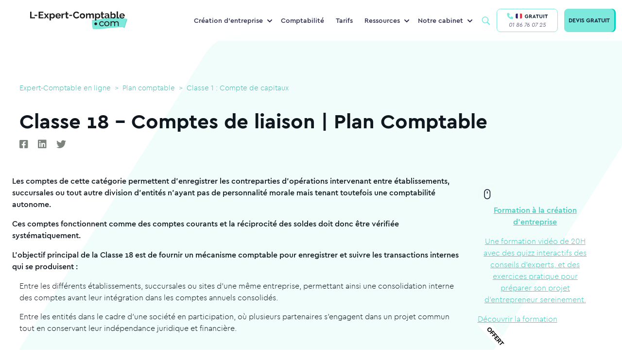

--- FILE ---
content_type: text/html; charset=UTF-8
request_url: https://www.l-expert-comptable.com/plan-comptable/classe-18-comptes-de-liaison-des-etablissements-et-societe-en-participation
body_size: 39969
content:
<!DOCTYPE html><html lang="fr" dir="ltr" prefix="og: https://ogp.me/ns#"><head><link rel="preload" as="image" href="/sites/default/files/styles/image_hp/public/2024-04/camcam%20gui.00_00_02_16.Still001.jpg"><meta charset="utf-8" /><noscript><style>form.antibot * :not(.antibot-message) { display: none !important; }</style></noscript><style>/* @see https://github.com/aFarkas/lazysizes#broken-image-symbol */.js img.lazyload:not([src]) { visibility: hidden; }/* @see https://github.com/aFarkas/lazysizes#automatically-setting-the-sizes-attribute */.js img.lazyloaded[data-sizes=auto] { display: block; width: 100%; }</style><meta name="description" content="La classe 18 est utilisée pour enregistrer les contreparties d’opérations intervenant entre établissements, pour en savoir plus rendez-vous sur l&#039;article" /><meta name="keywords" content="expert-comptable" /><link rel="canonical" href="https://www.l-expert-comptable.com/plan-comptable/classe-18-comptes-de-liaison-des-etablissements-et-societe-en-participation" /><meta property="og:site_name" content="Expert-Comptable en ligne" /><meta property="og:type" content="Classe 18 - Comptes de liaison | Plan Comptable" /><meta property="og:url" content="https://www.l-expert-comptable.com/" /><meta property="og:title" content="Classe 18 - Comptes de liaison | Plan Comptable | Plan Comptable" /><meta property="og:description" content="Retrouver le détail des comptes du plan comptable en 1 clic sur l&#039;Expert-comptable.com" /><meta property="og:image" content="https://www.l-expert-comptable.com/sites/default/files/opengraph/01-home.png" /><meta property="og:image:url" content="https://www.l-expert-comptable.com/sites/default/files/opengraph/01-home.png" /><meta property="og:image:secure_url" content="https://www.l-expert-comptable.com/sites/default/files/opengraph/01-home.png" /><meta name="twitter:card" content="summary" /><meta name="twitter:title" content="Classe 18 - Comptes de liaison | Plan Comptable | Plan Comptable" /><meta name="twitter:description" content="Retrouver le détail des comptes du plan comptable en 1 clic sur l&#039;Expert-comptable.com" /><meta name="twitter:image" content="https://www.l-expert-comptable.com/sites/default/files/opengraph/01-home.png" /><meta name="Generator" content="Drupal 10 (https://www.drupal.org)" /><meta name="MobileOptimized" content="width" /><meta name="HandheldFriendly" content="true" /><meta name="viewport" content="width=device-width, initial-scale=1, shrink-to-fit=no" /><meta http-equiv="x-ua-compatible" content="ie=edge" /><script type="application/ld+json">{"@context":"https:\/\/schema.org","@type":"BreadcrumbList","itemListElement":[{"@type":"ListItem","position":1,"name":"Expert-Comptable en ligne","item":"https:\/\/www.l-expert-comptable.com"},{"@type":"ListItem","position":2,"name":"Plan comptable","item":"https:\/\/www.l-expert-comptable.com\/plan-comptable"},{"@type":"ListItem","position":3,"name":"Classe 1 : Compte de capitaux","item":"https:\/\/www.l-expert-comptable.com\/plan-comptable\/classe-1-compte-de-capitaux"}]}</script><script>document.addEventListener("DOMContentLoaded", function() { document.cookie = "categorie=Plan comptable / Classe 1 : Compte de capitaux / Classe 18 - Comptes de liaison | Plan Comptable / ";});</script><link rel="icon" href="/sites/default/files/favicon_lec.png" type="image/png" /><title>Classe 18 - Comptes de liaison | Plan Comptable | Plan Comptable</title><!-- CONTENT GROUP --><script>
var dataLayer = [{ 'contentGroup        1' :'classe-18-comptes-de-liaison-des-etablissements-et-societe-en-participation',}];
</script><!-- END CONTENT GROUP --><link rel="stylesheet" media="all" href="/sites/default/files/css/optimized/css_Awu9YtmWu_taaaaJKswYqKQEUWlATiU0b-9Ka6etFfU.yJfThULbSWo5symAlH1TpkOHzscQQoCDd8HMOPzMHUE.css?t9o368" /><link rel="stylesheet" media="all" href="/sites/default/files/css/optimized/css_yIJuzHvo1e460jlmqttlj52OMZk0ZV7QmKCy-1vP5ZI.PbbtldEyd9un5_gy67SP4V2KHatFmVktos863fiyJXw.css?t9o368" /><link rel="stylesheet" media="all" href="/sites/default/files/css/optimized/css_xnDYBl4OD9snX7Sf9EyJ9VkzRg71lff1OegyGLU8z1w.WXTwFbw4JhtCsnrOX0zAhCC3xZ94cWRJWEGaKrS_u6A.css?t9o368" /><link rel="stylesheet" media="all" href="/sites/default/files/css/optimized/css_gfUtLDXi72df47AexuJ-vm_wJb2QkME0vEvBnJxO6dA.Owq3C_HY7BUsEedS4Vk1I95tfz7VF-Jr0_x8mkOwVMA.css?t9o368" /><link rel="stylesheet" media="all" href="/sites/default/files/css/optimized/css_CYXnyo1qFoxHAoBBNsSqN8PVNbP8sxeQ_LtauZ50Wgs.JUvMiVcmSDVQtzW97skwOWpgTq9tnDiHANvGJraM6FM.css?t9o368" /><link rel="stylesheet" media="all" href="/sites/default/files/css/optimized/css_QF7anExUIQ9m7lRlQYpqk7QebuejK_k7Tyzw3UgZ-hg._-Pf3sv0THphnIaotMeCBoU4V6qt5CWPIyPFDKMdjvI.css?t9o368" /><link rel="stylesheet" media="all" href="/sites/default/files/css/optimized/css_7QllbjqoprdCwoIdo3V7DWqJKkTBOzMJn-xZmsutiww.dM_MiAJQka6eBZWE-SAlEMDCZqHQzME8PVN4e_USRg8.css?t9o368" /><link rel="stylesheet" media="all" href="/sites/default/files/css/optimized/css_hnJTGN1fzih_ZZssV428NML2NhpFxXlJrqaLNgE8CHo.FN-qlTsdSXoxbDqS8UhwZtsqGWpB6FC8nwNUrrWiO1I.css?t9o368" /><link rel="stylesheet" media="all" href="/sites/default/files/css/optimized/css__13fw7LchbE-h7zw4b3GPIwiFWcaKaefv7L39uOe9so.PFgXHRdtQAIRFQ8xm1JP-xi-J-AiyAn-F1o2MSzEKx0.css?t9o368" /><link rel="stylesheet" media="all" href="/sites/default/files/css/optimized/css_0jPT-BWLonFoD1a1XPcxcniBn9WgukRnniaE-xYrMIs.QytMikzL5QXN0Ckqf34YG0fwBdSnc9eQicWYnzJcYak.css?t9o368" /><link rel="stylesheet" media="all" href="/sites/default/files/css/optimized/css_wcTRp4Ty5SGu4F6Mj_Src4xCVH1pAn1ZKdFhbgibbUI.f6ym-jLv34Pc2g3bjBgwdXN-nNLjM5n4l-GmFXDsayI.css?t9o368" /><link rel="stylesheet" media="all" href="/sites/default/files/css/optimized/css_XYJeCymlgeYq2fA8gUC7CjnYFGGkur-vgRftab7u22k.IsR1FwiE--_E7pjkBPkTZ73_y9JxutxuqW9LO3jmgro.css?t9o368" /><link rel="stylesheet" media="all" href="/sites/default/files/css/optimized/css_GbvmbJJu3etNuvRxzgpArn9FbrGIPob5sKfVZm03KVw.756TZbcfsYW2K_isVfZoUwL7Qujge7pDczUAhnhb5Lg.css?t9o368" /><link rel="stylesheet" media="all" href="/sites/default/files/css/optimized/css_Q6hS9heFRWwmGWvo9WsD_D6nDHdUaUnYt6sC6_oX9L8.t4tZ9JEbNX8gMBWTZq2aRFgqaQ4k9oz72ErZqn7mfzs.css?t9o368" /><link rel="stylesheet" media="all" href="/sites/default/files/css/optimized/css_41w6dBZ448pJSogyLgoToui9MDm8KnZHhhxIUFUonds.0M828GE0VLtfUCc7Y7V1dzOWv4zt8Ts7ncqoU873xqY.css?t9o368" /><link rel="stylesheet" media="all" href="/sites/default/files/css/optimized/css_JCU_zSqQm3rvBIXWevl-Uch6AS6Fms27h_AxAbdSM2A.9MSXn2ZV88I-Cro1FizPX0KsK2scgUOJcBlDrY_KE1Q.css?t9o368" /><link rel="stylesheet" media="all" href="/sites/default/files/css/optimized/css__7a65Qsn2GbI6R4HiSGaSbf2n93vUm8S71hKr7aus8Y.VQx7MPO16Ch_ZDzO0lS1kBXaKQkehTjfqiHP0mvGuoo.css?t9o368" /><link rel="stylesheet" media="all" href="/sites/default/files/css/optimized/css_PRpLCpZQr4zTfafBQvuU6Ai1fdWr3UHToA3uiawHjkM.ueNB7yqCRDxTtgreW3IFufuDQe1v-52P9CPZvVKb4Uc.css?t9o368" /><link rel="stylesheet" media="all" href="/sites/default/files/css/optimized/css_Q7zLgQvyD3dkOHXnT2wFwjtThfQupYWs-a29sqLPi4I._Frr-E6RkE5y37BJpM03fyBTmtgKam4oh4TvTC9IXc4.css?t9o368" /><link rel="stylesheet" media="all" href="/sites/default/files/css/optimized/css_QCc32nGTdFyyVttk5-DhpBqSPGiujrCLAUI_ytducEM.WnSQf_1wg9Ip_3Ul7YBSAjs4mrUrLwjJ2mHM8Gi50V8.css?t9o368" /><link rel="stylesheet" media="all" href="/sites/default/files/css/optimized/css_gNE23k-ACKoEPCD0nWYQhjjFwvTvsblD6JCNk6DbfTk.1TPiYnryIlGpKE4eqFk1pr9zR3HkhQVL2Qa54p2IAdU.css?t9o368" /><link rel="stylesheet" media="all" href="/sites/default/files/css/optimized/css_x7dTuDt9dhzFze4xQJiZxjdcLkAvE9zvc8PMMVQ9rc8.eLn_X_dWx7GMF7PbtdSH9Kc5qIgBtFzddL_mdhameQI.css?t9o368" /><link rel="stylesheet" media="all" href="/sites/default/files/css/optimized/css_xq2miP2LnpzRpLwMqhXhCs1fhBi9UO5UxYjIAgUDyYs.V2R_8AOvvNAnf1R3kFH4MMau0-ZnLYnBqUU6z4wl36A.css?t9o368" /><link rel="stylesheet" media="all" href="/sites/default/files/css/optimized/css_6HivcsiYsYz4j4-2NDO18e_kFV3yb2a3MeAhQQkmD7o.QVWkVSbdNuDp_1DcmUaqXzzg7yjy7nlyjbO-XQ4vmu0.css?t9o368" /><link rel="stylesheet" media="all" href="/sites/default/files/css/optimized/css_3TR2PzHKiUFZjwfp_Bfno_uyHnPF6i0HLhX2hhQMCvQ.eNvEzv27iBm8PIoByyAPXTCiw-_NhtZXfjE5LP9bpM0.css?t9o368" /><link rel="stylesheet" media="all" href="/sites/default/files/css/optimized/css_lXaJjjxz0hXSysXNgK2tbtqNOnUAX7_4bd0qwNhf8LA.NMVcdlz7DUhRbuojcsD9E5kGWcFKLUbWI-uPgBJP8ys.css?t9o368" /><link rel="stylesheet" media="all" href="/sites/default/files/css/optimized/css_RE0_GSFuBIKYt_8OaHS8tcwbFvMeohvCN7kqlpqJbec.nUh_RMdmQtANK-WghQaCxjmkXbewrHNRkw6TFY0LREg.css?t9o368" /><link rel="stylesheet" media="all" href="/sites/default/files/css/optimized/css_hljDeQaoDxGnxu_DfPSiXM7yMTS_hhPOJ78LEYYd47I.Byafkhpjapot3f4RyG_86j1L2_2GeA5ngp65lSsZINU.css?t9o368" /><link rel="stylesheet" media="all" href="/sites/default/files/css/optimized/css_4QbX60PIN2Ey_HkAddvKsTpKnxPrbyd_ZUuWDLMHHOc.1rAmfR8KLkuY6UAVwhfCBUBcDI0cbBvU9VuSXZmLyhg.css?t9o368" /><link rel="stylesheet" media="all" href="/sites/default/files/css/optimized/css_2mg3sdUviKoqYAGyCV9ZiXjaNfKvXIfi4OkZHpNKvMY.-dmdRUTu-mgCqCXiYvEjCS3G8RXpjTrxSaWgjVfMlnY.css?t9o368" /><script type="application/ld+json">{"@context": "https://schema.org","@graph": [ {"@type": "Organization","@id": "https://www.l-expert-comptable.com/#organization","name": "L-Expert-Comptable.com","legalName": "L-Expert-Comptable.com","alternateName": "L-Expert-Comptable.com","url": "https://www.l-expert-comptable.com/","logo": "https://www.l-expert-comptable.com/sites/default/files/logo_2.png","description": "Cabinet comptable en ligne pour les indépendants, freelances et TPE","founder": {"@type": "Person","name": "Jean-Christophe DURAIN"},"vatID": "FR44517403572","siret": "51740357200046","sameAs": ["https://www.facebook.com/lexpertcomptablecom","https://www.linkedin.com/company/l-expert-comptable.com/","https://www.instagram.com/lexpertcomptablecom/","https://www.tiktok.com/@lexpertcomptablecom","https://www.youtube.com/user/LExpertComptable"],"address": {"@type": "PostalAddress","streetAddress": "17 rue Auber","addressLocality": "Paris","addressRegion": "Île-de-France","postalCode": "75009","addressCountry": "FR"},"hasMap": " https://maps.app.goo.gl/wW7eYv7J1493XdiJA ","contactPoint": {"@type": "ContactPoint","telephone": "+33-1-86-76-07-25","email": " contact@l-expert-comptable.com ","contactType": "customer support","contactOption": "TollFree","availableLanguage": "French","areaServed": "FR"},"openingHours": "Mo-Fr 09:00-18:00","priceRange": "€€"},{"@type": "Service","@id": "https://www.l-expert-comptable.com/#services","name": "Services comptables en ligne","serviceType": "Comptabilité, Comptabilité en ligne, Création d'entreprise, Fiscalité, Conseil à la création d'entreprise, Création SASU, Création EURL, Création SAS, Création SARL","provider": {"@id": "https://www.l-expert-comptable.com/#organization"},"areaServed": {"@type": "Country","name": "France"},"availableChannel": {"@type": "ServiceChannel","serviceUrl": "https://www.l-expert-comptable.com/"}}, {"@type": "AggregateRating","itemReviewed": {"@id": "https://www.l-expert-comptable.com/#organization"},"ratingValue": "4.9","bestRating": "5","ratingCount": "1200"}, {"@type": "Review","itemReviewed": {"@type": "Organization","name": "L-Expert-Comptable.com","@id": "https://www.l-expert-comptable.com/#organization"},"author": {"@type": "Person","name": "Clara Fe"},"datePublished": "2025-07-15","reviewBody": "Le service de création d'entreprise de L-Expert-Comptable.com est rapide et efficace. L'équipe est réactive et à l'écoute, je recommande vivement ! Je suis confiante pour la suite notamment la gestion de ma comptabilité.","reviewRating": {"@type": "Rating","ratingValue": "5","bestRating": "5"}}, {"@type": "FAQPage","@id": "https://www.l-expert-comptable.com/#faq","mainEntity": [ {"@type": "Question","name": "L-Expert-Comptable.com, qu'est-ce que c'est ?","acceptedAnswer": {"@type": "Answer","text": "L-Expert-Comptable.com est un cabinet d'expertise comptable en ligne, membre de l’Ordre des Experts-Comptables. Nous accompagnons les entrepreneurs dans la création et la gestion de leur entreprise, sans engagement, avec des outils digitaux performants et un suivi humain."}}, {"@type": "Question","name": "Quels sont les services proposés par un expert-comptable en ligne ?","acceptedAnswer": {"@type": "Answer","text": "Tenue de la comptabilité, gestion fiscale et sociale, création d'entreprise, rédaction des statuts, suivi des devis et factures, bilans, outils de gestion en ligne, accompagnement personnalisé, etc."}}, {"@type": "Question","name": "Quels sont les tarifs de L-Expert-Comptable.com ?","acceptedAnswer": {"@type": "Answer","text": "L'accompagnement comptable est proposé à partir de 79€ par mois, sans engagement. La création d'entreprise est gratuite."}}]}]}</script><link rel="preload" href="/themes/custom/expert/fonts/cera/cera-pro-black-italic.woff2" as="font" crossorigin="anonymous"/><link rel="preload" href="/themes/custom/expert/fonts/cera/cera-pro-black.woff2" as="font" crossorigin="anonymous"/><link rel="preload" href="/themes/custom/expert/fonts/cera/cera-pro-bold.woff2" as="font" crossorigin="anonymous"/><link rel="preload" href="/themes/custom/expert/fonts/cera/cera-pro-light.woff2" as="font" crossorigin="anonymous"/><link rel="preload" href="/themes/custom/expert/fonts/cera/cera-pro-medium.woff2" as="font" crossorigin="anonymous"/><link rel="preload" href="/themes/custom/expert/fonts/cera/cera-pro-regular-italic.woff2" as="font" crossorigin="anonymous"/></head><body class="layout-no-sidebars page-taxonomy-term-9484 page-vocabulary-plan-comptable path-taxonomy"	id="9484"><!-- Google Tag Manager (noscript) --><noscript><iframe src="https://www.googletagmanager.com/ns.html?id=GTM-5BVST8R" height="0" width="0" style="display:none;visibility:hidden"></iframe></noscript><!-- End Google Tag Manager (noscript) --><a href="#main-content" class="visually-hidden focusable skip-link">Aller au contenu principal</a><div class="dialog-off-canvas-main-canvas" data-off-canvas-main-canvas><div id="page-wrapper" class=""><div id="page"><header id="header" class="header" role="banner" aria-label="Site header"><nav class="navbar navbar-expand-lg bg-white-80 main-navbar"><div id="block-expert-popinhubspot" class="block-content-basic block block-block-content block-block-contentdf6adcb3-7310-4f12-a76c-a3bacc862443"><div class="content"><div class="clearfix text-formatted field field--name-body field--type-text-with-summary field--label-hidden field__item"><div class="container"><script type="text/javascript" id="hs-script-loader" async defer src="//js-eu1.hs-scripts.com/4059422.js"></script></div></div></div></div><a href="/" title="Expert-Comptable en ligne" rel="home" class="navbar-brand"><img width="200" height="38" loading="lazy" class="lazyload" src="/themes/custom/expert/images/logo/logo-lec.svg" class="img-fluid d-inline-block align-top" title="Expert-Comptable en ligne" alt="Expert-Comptable en ligne"><span class="ml-2 d-none d-md-inline"></span></a><div id="block-navigationprincipale" class="block block-menu-block block-menu-blockmain menu--main"><div class="content"><ul class="menu menu-level-0 nav"><li class="menu-with-block menu-item menu-item--expanded nav-item"> <span class="nav-link" title="Création d&#039;entreprise">Création d&#039;entreprise</span><div class="menu_link_content menu-link-contentmain view-mode-default menu-dropdown menu-dropdown-0 menu-type-default"><ul class="menu menu-level-1 nav"><li class="menu-item nav-item"> <a href="https://www.l-expert-comptable.com/crea.html" class="nav-link" title="Créer mon entreprise">Créer mon entreprise</a><div class="menu_link_content menu-link-contentmain view-mode-default menu-dropdown menu-dropdown-1 menu-type-default"><div class="field field--name-field-icon- field--type-entity-reference field--label-hidden field__item"><div class="container"><div><div class="field field--name-field-media-image field--type-image field--label-visually_hidden"><div class="field__label visually-hidden">Image</div><div class="field__item"><div class="container"> <picture> <source type="image/webp" width="80" height="80" data-srcset="/sites/default/files/styles/webp/public/Creation.webp?itok=fICWCDnZ 1x"/> <source type="image/png" width="80" height="80" data-srcset="/sites/default/files/styles/webp/public/Creation.png?itok=fICWCDnZ 1x"/> <img loading="lazy" width="80" height="80" src="/sites/default/files/styles/lazy_general/public/Creation.png.jpg?itok=-JW2dUvw" alt="icon" class="lazyload" data-src="/sites/default/files/styles/webp/public/Creation.png?itok=fICWCDnZ" data-srcset="/sites/default/files/styles/webp/public/Creation.png?itok=fICWCDnZ 1x" title="Expert-Comptable en ligne" /> </picture></div></div></div></div></div></div></div></li><li class="menu-item nav-item"> <a href="/crea/creation-sasu" class="nav-link" title="Créer ma SASU" data-drupal-link-system-path="node/7581">Créer ma SASU</a><div class="menu_link_content menu-link-contentmain view-mode-default menu-dropdown menu-dropdown-1 menu-type-default"><div class="field field--name-field-icon- field--type-entity-reference field--label-hidden field__item"><div class="container"><div><div class="field field--name-field-media-image field--type-image field--label-visually_hidden"><div class="field__label visually-hidden">Image</div><div class="field__item"><div class="container"> <picture> <source type="image/webp" width="80" height="80" data-srcset="/sites/default/files/styles/webp/public/SASU_0.webp?itok=-JmDdEEW 1x"/> <source type="image/png" width="80" height="80" data-srcset="/sites/default/files/styles/webp/public/SASU_0.png?itok=-JmDdEEW 1x"/> <img loading="lazy" width="80" height="80" src="/sites/default/files/styles/lazy_general/public/SASU_0.png.jpg?itok=N_2FYdSI" alt="icon" class="lazyload" data-src="/sites/default/files/styles/webp/public/SASU_0.png?itok=-JmDdEEW" data-srcset="/sites/default/files/styles/webp/public/SASU_0.png?itok=-JmDdEEW 1x" title="Expert-Comptable en ligne" /> </picture></div></div></div></div></div></div></div></li><li class="menu-item nav-item"> <a href="/crea/creation-eurl" class="nav-link" title="Créer mon EURL" data-drupal-link-system-path="node/7582">Créer mon EURL</a><div class="menu_link_content menu-link-contentmain view-mode-default menu-dropdown menu-dropdown-1 menu-type-default"><div class="field field--name-field-icon- field--type-entity-reference field--label-hidden field__item"><div class="container"><div><div class="field field--name-field-media-image field--type-image field--label-visually_hidden"><div class="field__label visually-hidden">Image</div><div class="field__item"><div class="container"> <picture> <source type="image/webp" width="80" height="80" data-srcset="/sites/default/files/styles/webp/public/EURL_0.webp?itok=8Z1wnFfx 1x"/> <source type="image/png" width="80" height="80" data-srcset="/sites/default/files/styles/webp/public/EURL_0.png?itok=8Z1wnFfx 1x"/> <img loading="lazy" width="80" height="80" src="/sites/default/files/styles/lazy_general/public/EURL_0.png.jpg?itok=heVeGYVr" alt="icon" class="lazyload" data-src="/sites/default/files/styles/webp/public/EURL_0.png?itok=8Z1wnFfx" data-srcset="/sites/default/files/styles/webp/public/EURL_0.png?itok=8Z1wnFfx 1x" title="Expert-Comptable en ligne" /> </picture></div></div></div></div></div></div></div></li><li class="menu-item nav-item"> <a href="/crea/creation-sarl" class="nav-link" title="Créer ma SARL" data-drupal-link-system-path="node/7576">Créer ma SARL</a><div class="menu_link_content menu-link-contentmain view-mode-default menu-dropdown menu-dropdown-1 menu-type-default"><div class="field field--name-field-icon- field--type-entity-reference field--label-hidden field__item"><div class="container"><div><div class="field field--name-field-media-image field--type-image field--label-visually_hidden"><div class="field__label visually-hidden">Image</div><div class="field__item"><div class="container"> <picture> <source type="image/webp" width="80" height="80" data-srcset="/sites/default/files/styles/webp/public/SARL_0.webp?itok=WVgGZ59V 1x"/> <source type="image/png" width="80" height="80" data-srcset="/sites/default/files/styles/webp/public/SARL_0.png?itok=WVgGZ59V 1x"/> <img loading="lazy" width="80" height="80" src="/sites/default/files/styles/lazy_general/public/SARL_0.png.jpg?itok=FlsNNgeh" alt="icon" class="lazyload" data-src="/sites/default/files/styles/webp/public/SARL_0.png?itok=WVgGZ59V" data-srcset="/sites/default/files/styles/webp/public/SARL_0.png?itok=WVgGZ59V 1x" title="Expert-Comptable en ligne" /> </picture></div></div></div></div></div></div></div></li><li class="menu-item nav-item"> <a href="/crea/creation-sas" class="nav-link" title="Créer ma SAS" data-drupal-link-system-path="node/7583">Créer ma SAS</a><div class="menu_link_content menu-link-contentmain view-mode-default menu-dropdown menu-dropdown-1 menu-type-default"><div class="field field--name-field-icon- field--type-entity-reference field--label-hidden field__item"><div class="container"><div><div class="field field--name-field-media-image field--type-image field--label-visually_hidden"><div class="field__label visually-hidden">Image</div><div class="field__item"><div class="container"> <picture> <source type="image/webp" width="80" height="80" data-srcset="/sites/default/files/styles/webp/public/SAS_0.webp?itok=j70-qwYI 1x"/> <source type="image/png" width="80" height="80" data-srcset="/sites/default/files/styles/webp/public/SAS_0.png?itok=j70-qwYI 1x"/> <img loading="lazy" width="80" height="80" src="/sites/default/files/styles/lazy_general/public/SAS_0.png.jpg?itok=x-ZwR1G8" alt="icon" class="lazyload" data-src="/sites/default/files/styles/webp/public/SAS_0.png?itok=j70-qwYI" data-srcset="/sites/default/files/styles/webp/public/SAS_0.png?itok=j70-qwYI 1x" title="Expert-Comptable en ligne" /> </picture></div></div></div></div></div></div></div></li></ul><div class="field field--name-field-bloc field--type-entity-reference field--label-hidden field__item"><div class="container"><div class="clearfix text-formatted field field--name-body field--type-text-with-summary field--label-hidden field__item"><div class="container"><p><span class="nav-link">Ressources</span></p><ul><li><a href="/a/535293-quelles-sont-les-differences-entre-les-statuts-juridique-sasu-et-eurl.html"><span class="icon"><svg width="40" height="40" viewBox="0 0 40 40" fill="none"><circle cx="20" cy="20" r="20" fill="#3C4B4F" fill-opacity="0.05" /><path d="M21.1 11.8892V16.5112C21.1 17.0634 21.5478 17.5112 22.1 17.5112H26.8427C27.6588 17.5112 28.1312 18.4359 27.653 19.0972L20.7103 28.6969C20.142 29.4828 18.9 29.0807 18.9 28.1109V23.4889C18.9 22.9367 18.4523 22.4889 17.9 22.4889H13.1574C12.3413 22.4889 11.8688 21.5642 12.3471 20.9029L19.2897 11.3032C19.8581 10.5173 21.1 10.9194 21.1 11.8892Z" stroke="#0D1D2F" stroke-width="1.5" stroke-linecap="round" stroke-linejoin="round" /></svg>&nbsp;</span><span class="text">EURL ou SASU</span></a></li><li><a href="/a/534810-quel-statut-pour-mon-entreprise.html"><span class="icon"><svg width="40" height="40" viewBox="0 0 40 40" fill="none"><circle cx="20" cy="20" r="20" fill="#3C4B4F" fill-opacity="0.05" /><rect x="12.8" y="10.4" width="14.4" height="19.2" rx="3" stroke="#0D1D2F" stroke-width="1.5" /><path d="M16.8 20H23.2" stroke="#0D1D2F" stroke-width="1.5" stroke-linecap="round" /><path d="M16.8 15.2001H23.2" stroke="#0D1D2F" stroke-width="1.5" stroke-linecap="round" /><path d="M16.8 24.8H20.8" stroke="#0D1D2F" stroke-width="1.5" stroke-linecap="round" /></svg>&nbsp; </span><span class="text">Choisir son statut juridique</span></a></li><li><a href="/a/535282-quels-sont-les-avantages-et-les-inconvenients-du-statut-juridique-sasu.html"><span class="icon"><svg width="40" height="40" viewBox="0 0 40 40" fill="none"><circle cx="20" cy="20" r="20" fill="#3C4B4F" fill-opacity="0.05" /><path d="M18.2065 11.634C18.9402 10.1475 21.0598 10.1475 21.7935 11.634L23.0614 14.203C23.3527 14.7933 23.9158 15.2024 24.5672 15.2971L27.4023 15.7091C29.0428 15.9474 29.6978 17.9634 28.5108 19.1204L26.4593 21.1202C25.9879 21.5796 25.7728 22.2416 25.8841 22.8904L26.3684 25.7141C26.6486 27.3479 24.9337 28.5938 23.4665 27.8224L20.9307 26.4893C20.348 26.183 19.652 26.183 19.0693 26.4893L16.5335 27.8224C15.0663 28.5938 13.3514 27.3479 13.6316 25.7141L14.1159 22.8904C14.2272 22.2416 14.0121 21.5796 13.5407 21.1202L11.4892 19.1205C10.3022 17.9634 10.9572 15.9474 12.5976 15.7091L15.4328 15.2971C16.0842 15.2024 16.6473 14.7933 16.9386 14.203L18.2065 11.634Z" stroke="#0D1D2F" stroke-width="1.5" /></svg>&nbsp; </span><span class="text">Avantages de la SASU</span></a></li><li><a href="/c/creation-d-entreprise"><span class="icon"><svg width="40" height="40" viewBox="0 0 40 40" fill="none"><circle cx="20" cy="20" r="20" fill="#3C4B4F" fill-opacity="0.05" /><path d="M12.3323 25.9318L13.0743 26.0408C13.1093 25.8025 13.0278 25.5619 12.8551 25.394L12.3323 25.9318ZM11.9524 28.5173L12.6945 28.6263L11.9524 28.5173ZM12.8503 29.1042L13.2478 29.7402H13.2478L12.8503 29.1042ZM14.9653 27.7822L15.2975 27.1098C15.0644 26.9946 14.7883 27.0084 14.5678 27.1462L14.9653 27.7822ZM29.65 19.6694C29.65 24.2957 25.413 28.1888 20 28.1888V29.6888C26.0745 29.6888 31.15 25.2818 31.15 19.6694H29.65ZM20 11.15C25.413 11.15 29.65 15.0431 29.65 19.6694H31.15C31.15 14.057 26.0745 9.65002 20 9.65002V11.15ZM10.35 19.6694C10.35 15.0431 14.587 11.15 20 11.15V9.65002C13.9255 9.65002 8.85001 14.057 8.85001 19.6694H10.35ZM12.8551 25.394C11.2883 23.8709 10.35 21.8607 10.35 19.6694H8.85001C8.85001 22.3066 9.98276 24.6937 11.8095 26.4695L12.8551 25.394ZM12.6945 28.6263L13.0743 26.0408L11.5903 25.8227L11.2104 28.4082L12.6945 28.6263ZM12.4527 28.4683C12.5677 28.3964 12.7142 28.4921 12.6945 28.6263L11.2104 28.4082C11.0442 29.5391 12.2785 30.3461 13.2478 29.7402L12.4527 28.4683ZM14.5678 27.1462L12.4527 28.4683L13.2478 29.7402L15.3629 28.4182L14.5678 27.1462ZM20 28.1888C18.2887 28.1888 16.6859 27.7957 15.2975 27.1098L14.6331 28.4546C16.2283 29.2426 18.0584 29.6888 20 29.6888V28.1888Z" fill="#0D1D2F" /><path d="M16.2182 17.0183H23.7818" stroke="#0D1D2F" stroke-width="1.5" stroke-linecap="round" /><path d="M16.2182 22.691H23.7818" stroke="#0D1D2F" stroke-width="1.5" stroke-linecap="round" /></svg>&nbsp; </span><span class="icon text">Blog sur la création d’entreprise</span></a></li></ul></div></div></div></div></div></li><li class="menu-item nav-item"> <a href="/compta.html" title="Comptabilité" class="nav-link" data-drupal-link-system-path="node/7167">Comptabilité</a><div class="menu_link_content menu-link-contentmain view-mode-default menu-dropdown menu-dropdown-0 menu-type-default"></div></li><li class="menu-item nav-item"> <a href="/tarifs.html" class="nav-link" title="Tarifs" data-drupal-link-system-path="node/7085">Tarifs</a><div class="menu_link_content menu-link-contentmain view-mode-default menu-dropdown menu-dropdown-0 menu-type-default"></div></li><li class="menu-with-block menu-ressources menu-item menu-item--expanded nav-item"> <span class="nav-link" title="Ressources">Ressources</span><div class="menu_link_content menu-link-contentmain view-mode-default menu-dropdown menu-dropdown-0 menu-type-default"><ul class="menu menu-level-1 nav"><li class="menu-item nav-item"> <a href="/blog" class="nav-link" title="Blog" data-drupal-link-system-path="blog">Blog</a><div class="menu_link_content menu-link-contentmain view-mode-default menu-dropdown menu-dropdown-1 menu-type-default"><div class="field field--name-field-icon- field--type-entity-reference field--label-hidden field__item"><div class="container"><div><div class="field field--name-field-media-image field--type-image field--label-visually_hidden"><div class="field__label visually-hidden">Image</div><div class="field__item"><div class="container"> <picture> <source type="image/webp" width="80" height="80" data-srcset="/sites/default/files/styles/webp/public/Bulle%402x.webp?itok=wKj1bbhy 1x"/> <source type="image/png" width="80" height="80" data-srcset="/sites/default/files/styles/webp/public/Bulle%402x.png?itok=wKj1bbhy 1x"/> <img loading="lazy" width="80" height="80" src="/sites/default/files/styles/lazy_general/public/Bulle%402x.png.jpg?itok=88ha0FAg" alt="icon" class="lazyload" data-src="/sites/default/files/styles/webp/public/Bulle%402x.png?itok=wKj1bbhy" data-srcset="/sites/default/files/styles/webp/public/Bulle%402x.png?itok=wKj1bbhy 1x" title="Expert-Comptable en ligne" /> </picture></div></div></div></div></div></div></div></li><li class="menu-item nav-item"> <a href="/nos-calculateurs.html" class="nav-link" title="Simulateurs et calculateurs" data-drupal-link-system-path="node/5547">Simulateurs et calculateurs</a><div class="menu_link_content menu-link-contentmain view-mode-default menu-dropdown menu-dropdown-1 menu-type-default"><div class="field field--name-field-icon- field--type-entity-reference field--label-hidden field__item"><div class="container"><div><div class="field field--name-field-media-image field--type-image field--label-visually_hidden"><div class="field__label visually-hidden">Image</div><div class="field__item"><div class="container"> <picture> <source type="image/webp" width="80" height="80" data-srcset="/sites/default/files/styles/webp/public/Calcul%402x.webp?itok=yfcF1r4v 1x"/> <source type="image/png" width="80" height="80" data-srcset="/sites/default/files/styles/webp/public/Calcul%402x.png?itok=yfcF1r4v 1x"/> <img loading="lazy" width="80" height="80" src="/sites/default/files/styles/lazy_general/public/Calcul%402x.png.jpg?itok=8nfyTu7w" alt="icon" class="lazyload" data-src="/sites/default/files/styles/webp/public/Calcul%402x.png?itok=yfcF1r4v" data-srcset="/sites/default/files/styles/webp/public/Calcul%402x.png?itok=yfcF1r4v 1x" title="Expert-Comptable en ligne" /> </picture></div></div></div></div></div></div></div></li><li class="menu-item nav-item"> <a href="/modeles-de-document" class="nav-link" title="Modèles de documents" data-drupal-link-system-path="modeles-de-document">Modèles de documents</a><div class="menu_link_content menu-link-contentmain view-mode-default menu-dropdown menu-dropdown-1 menu-type-default"><div class="field field--name-field-icon- field--type-entity-reference field--label-hidden field__item"><div class="container"><div><div class="field field--name-field-media-image field--type-image field--label-visually_hidden"><div class="field__label visually-hidden">Image</div><div class="field__item"><div class="container"> <picture> <source type="image/webp" width="80" height="80" data-srcset="/sites/default/files/styles/webp/public/Document%402x.webp?itok=0sqW2cVN 1x"/> <source type="image/png" width="80" height="80" data-srcset="/sites/default/files/styles/webp/public/Document%402x.png?itok=0sqW2cVN 1x"/> <img loading="lazy" width="80" height="80" src="/sites/default/files/styles/lazy_general/public/Document%402x.png.jpg?itok=e4WhEQT0" alt="icon" class="lazyload" data-src="/sites/default/files/styles/webp/public/Document%402x.png?itok=0sqW2cVN" data-srcset="/sites/default/files/styles/webp/public/Document%402x.png?itok=0sqW2cVN 1x" title="Expert-Comptable en ligne" /> </picture></div></div></div></div></div></div></div></li><li class="menu-item nav-item"> <a href="https://www.youtube.com/user/LExpertComptable" class="nav-link" title="Vidéos">Vidéos</a><div class="menu_link_content menu-link-contentmain view-mode-default menu-dropdown menu-dropdown-1 menu-type-default"><div class="field field--name-field-icon- field--type-entity-reference field--label-hidden field__item"><div class="container"><div><div class="field field--name-field-media-image field--type-image field--label-visually_hidden"><div class="field__label visually-hidden">Image</div><div class="field__item"><div class="container"> <picture> <source type="image/webp" width="80" height="80" data-srcset="/sites/default/files/styles/webp/public/Vide%402x.webp?itok=ISHyg_vh 1x"/> <source type="image/png" width="80" height="80" data-srcset="/sites/default/files/styles/webp/public/Vide%402x.png?itok=ISHyg_vh 1x"/> <img loading="lazy" width="80" height="80" src="/sites/default/files/styles/lazy_general/public/Vide%402x.png.jpg?itok=cRETH4Uf" alt="icon" class="lazyload" data-src="/sites/default/files/styles/webp/public/Vide%402x.png?itok=ISHyg_vh" data-srcset="/sites/default/files/styles/webp/public/Vide%402x.png?itok=ISHyg_vh 1x" title="Expert-Comptable en ligne" /> </picture></div></div></div></div></div></div></div></li><li class="menu-item nav-item"> <a href="/webinars" class="nav-link" title="Webinars" data-drupal-link-system-path="node/5548">Webinars</a><div class="menu_link_content menu-link-contentmain view-mode-default menu-dropdown menu-dropdown-1 menu-type-default"><div class="field field--name-field-icon- field--type-entity-reference field--label-hidden field__item"><div class="container"><div><div class="field field--name-field-media-image field--type-image field--label-visually_hidden"><div class="field__label visually-hidden">Image</div><div class="field__item"><div class="container"> <picture> <source type="image/webp" width="512" height="512" data-srcset="/sites/default/files/styles/webp/public/lec-icon-50-video.webp?itok=3c1H4VL0 1x"/> <source type="image/png" width="512" height="512" data-srcset="/sites/default/files/styles/webp/public/lec-icon-50-video.png?itok=3c1H4VL0 1x"/> <img loading="lazy" width="512" height="512" src="/sites/default/files/styles/lazy_general/public/lec-icon-50-video.png.jpg?itok=u9m7Mckk" alt="Webinars LEC" class="lazyload" data-src="/sites/default/files/styles/webp/public/lec-icon-50-video.png?itok=3c1H4VL0" data-srcset="/sites/default/files/styles/webp/public/lec-icon-50-video.png?itok=3c1H4VL0 1x" title="Expert-Comptable en ligne" /> </picture></div></div></div></div></div></div></div></li><li class="menu-item nav-item"> <a href="/ressources" class="nav-link" title="Guides" data-drupal-link-system-path="ressources">Guides</a><div class="menu_link_content menu-link-contentmain view-mode-default menu-dropdown menu-dropdown-1 menu-type-default"><div class="field field--name-field-icon- field--type-entity-reference field--label-hidden field__item"><div class="container"><div><div class="field field--name-field-media-image field--type-image field--label-visually_hidden"><div class="field__label visually-hidden">Image</div><div class="field__item"><div class="container"> <picture> <source type="image/webp" width="512" height="512" data-srcset="/sites/default/files/styles/webp/public/lec-icon-50-book.webp?itok=Ztt3xPhA 1x"/> <source type="image/png" width="512" height="512" data-srcset="/sites/default/files/styles/webp/public/lec-icon-50-book.png?itok=Ztt3xPhA 1x"/> <img loading="lazy" width="512" height="512" src="/sites/default/files/styles/lazy_general/public/lec-icon-50-book.png.jpg?itok=Y9NJLk4m" alt="Guides LEC" class="lazyload" data-src="/sites/default/files/styles/webp/public/lec-icon-50-book.png?itok=Ztt3xPhA" data-srcset="/sites/default/files/styles/webp/public/lec-icon-50-book.png?itok=Ztt3xPhA 1x" title="Expert-Comptable en ligne" /> </picture></div></div></div></div></div></div></div></li></ul><div class="field field--name-field-bloc field--type-entity-reference field--label-hidden field__item"><div class="container"><div class="clearfix text-formatted field field--name-body field--type-text-with-summary field--label-hidden field__item"><div class="container"><div class="wrapper-menu-ressources"><p><span class="nav-link">Articles par catégorie</span></p><ul><li><a href="/c/creation-d-entreprise"><span class="icon"><svg width="40" height="40" viewBox="0 0 40 40" fill="none"><circle cx="20" cy="20" r="20" fill="#3C4B4F" fill-opacity="0.05" /><path d="M18.6985 9.3909C16.5596 11.5017 15.3579 14.366 15.3579 17.3502V28.5656C15.3579 29.4733 16.1019 30.2076 17.0217 30.2076H23.2646C24.1844 30.2076 24.9284 29.4733 24.9284 28.5656V17.3502C24.9284 14.3639 23.7267 11.5017 21.5878 9.3909C20.7896 8.6031 19.4967 8.6031 18.6985 9.3909Z" fill="#3C4B4F" fill-opacity="0.05" stroke="#0D1D2F" stroke-width="1.5" stroke-miterlimit="10" /><path d="M15.3579 28.5656H13.4295C12.6399 28.5656 12 27.9341 12 27.1548V23.1752C12 22.4067 12.308 21.6681 12.8568 21.1201L15.3557 18.6346V28.5613L15.3579 28.5656Z" fill="#3C4B4F" fill-opacity="0.05" stroke="#0D1D2F" stroke-width="1.5" stroke-miterlimit="10" /><path d="M24.9284 28.5656H26.8568C27.6464 28.5656 28.2863 27.9341 28.2863 27.1548V23.1752C28.2863 22.4067 27.9783 21.6681 27.4295 21.1201L24.9306 18.6346V28.5613L24.9284 28.5656Z" fill="#3C4B4F" fill-opacity="0.05" stroke="#0D1D2F" stroke-width="1.5" stroke-miterlimit="10" /></svg></span><span class="text">Création d'entreprise</span></a></li><li><a href="/c/comptabilite"><span class="icon"><svg width="40" height="40" viewBox="0 0 40 40" fill="none"><circle cx="20" cy="20" r="20" fill="#3C4B4F" fill-opacity="0.05" /><path d="M24.16 10.3679C24.9995 9.52843 26.3606 9.52843 27.2 10.3679L29.632 12.7999C30.4715 13.6394 30.4715 15.0004 29.632 15.8399L27.504 17.9679L22.032 12.4959L24.16 10.3679Z" stroke="#0D1D2F" stroke-width="1.5" stroke-linecap="round" stroke-linejoin="round" /><path d="M15.149 13.8725L22.032 12.4959L27.504 17.9679L26.1274 24.8509C25.8593 26.1914 24.775 27.2172 23.4216 27.4105L15.04 28.6079C12.912 28.9119 11.088 27.0879 11.392 24.9599L12.5894 16.5783C12.7827 15.2249 13.8085 14.1406 15.149 13.8725Z" stroke="#0D1D2F" stroke-width="1.5" stroke-linecap="round" stroke-linejoin="round" /><circle cx="18.992" cy="21.0079" r="2.1496" transform="rotate(45 18.992 21.0079)" stroke="#0D1D2F" stroke-width="1.5" stroke-linecap="round" stroke-linejoin="round" /><path d="M17.472 22.528L12 28" stroke="#0D1D2F" stroke-width="1.5" stroke-linecap="round" stroke-linejoin="round" /></svg>&nbsp;</span><span class="text">Comptabilité</span></a></li><li><a href="/c/statuts-juridiques"><span class="icon"><svg width="40" height="40" viewBox="0 0 40 40" fill="none"><circle cx="20" cy="20" r="20" fill="#3C4B4F" fill-opacity="0.05" /><circle cx="20" cy="20" r="10.4" stroke="#0D1D2F" stroke-width="1.5" stroke-linecap="round" stroke-linejoin="round" /><path d="M20 9.59998V20H30.4" stroke="#0D1D2F" stroke-width="1.5" stroke-linecap="round" stroke-linejoin="round" /><path d="M26.4 28L20 20L12 26.4" stroke="#0D1D2F" stroke-width="1.5" stroke-linecap="round" stroke-linejoin="round" /></svg>&nbsp;</span><span class="text">Statuts juridiques</span></a></li><li><a href="/c/droit-du-travail"><span class="icon"><svg width="40" height="40" viewBox="0 0 40 40" fill="none"><circle cx="20" cy="20" r="20" fill="#3C4B4F" fill-opacity="0.05" /><rect x="15.8862" y="11.8967" width="9.6" height="10.4" transform="rotate(30 15.8862 11.8967)" stroke="#0D1D2F" stroke-width="1.5" stroke-linecap="round" stroke-linejoin="round" /><rect x="16.5005" y="7.63257" width="12.8" height="4" rx="2" transform="rotate(30 16.5005 7.63257)" stroke="#0D1D2F" stroke-width="1.5" stroke-linecap="round" stroke-linejoin="round" /><rect x="9.30051" y="20.1033" width="12.8" height="4" rx="2" transform="rotate(30 9.30051 20.1033)" stroke="#0D1D2F" stroke-width="1.5" stroke-linecap="round" stroke-linejoin="round" /><path d="M22.6 19.468L30.5674 24.068C31.524 24.6203 31.8518 25.8435 31.2995 26.8001V26.8001C30.7472 27.7567 29.524 28.0844 28.5674 27.5321L20.6 22.9321L22.6 19.468Z" stroke="#0D1D2F" stroke-width="1.5" stroke-linecap="round" stroke-linejoin="round" /></svg>&nbsp;</span><span class="text">Droit du travail</span></a></li><li><a href="/c/patrimoine"><span class="icon"><svg width="40" height="40" viewBox="0 0 40 40" fill="none"><circle cx="20" cy="20" r="20" fill="#3C4B4F" fill-opacity="0.05" /><path d="M12 19.2V25.8C12 27.4568 13.3431 28.7999 15 28.7999H25C26.6569 28.7999 28 27.4568 28 25.7999V19.2" stroke="#0D1D2F" stroke-width="1.5" stroke-linecap="round" stroke-linejoin="round" /><path d="M18.6892 9.22629L18.2481 8.61974V8.61974L18.6892 9.22629ZM21.3108 9.22629L21.7519 8.61974V8.61974L21.3108 9.22629ZM10.5179 15.1691L10.9591 15.7756H10.9591L10.5179 15.1691ZM10.0264 18.2821L10.633 17.841L10.633 17.841L10.0264 18.2821ZM13.1395 18.7737L12.6983 18.1671L13.1395 18.7737ZM20 13.7842L20.4411 13.1776C20.1781 12.9864 19.8219 12.9864 19.5589 13.1776L20 13.7842ZM26.8605 18.7737L27.3017 18.1671L26.8605 18.7737ZM29.9736 18.2821L29.3671 17.841L29.9736 18.2821ZM29.4821 15.1691L29.0409 15.7756H29.0409L29.4821 15.1691ZM28 14.0912H27.25C27.25 14.3311 27.3648 14.5566 27.5589 14.6977L28 14.0912ZM24 11.1821L23.5589 11.7886C23.787 11.9546 24.089 11.9784 24.3403 11.8504C24.5917 11.7224 24.75 11.4642 24.75 11.1821H24ZM19.1304 9.83284C19.6488 9.45579 20.3512 9.45579 20.8696 9.83284L21.7519 8.61974C20.7075 7.86015 19.2925 7.86015 18.2481 8.61974L19.1304 9.83284ZM10.9591 15.7756L19.1304 9.83284L18.2481 8.61974L10.0768 14.5625L10.9591 15.7756ZM10.633 17.841C10.1527 17.1806 10.2987 16.2559 10.9591 15.7756L10.0768 14.5625C8.74644 15.53 8.45231 17.3929 9.41985 18.7232L10.633 17.841ZM12.6983 18.1671C12.0379 18.6474 11.1132 18.5014 10.633 17.841L9.41985 18.7232C10.3874 20.0536 12.2502 20.3477 13.5806 19.3802L12.6983 18.1671ZM19.5589 13.1776L12.6983 18.1671L13.5806 19.3802L20.4411 14.3907L19.5589 13.1776ZM27.3017 18.1671L20.4411 13.1776L19.5589 14.3907L26.4194 19.3802L27.3017 18.1671ZM29.3671 17.841C28.8868 18.5014 27.9621 18.6474 27.3017 18.1671L26.4194 19.3802C27.7498 20.3477 29.6126 20.0536 30.5802 18.7232L29.3671 17.841ZM29.0409 15.7756C29.7013 16.2559 29.8473 17.1806 29.3671 17.841L30.5802 18.7232C31.5477 17.3929 31.2536 15.53 29.9232 14.5625L29.0409 15.7756ZM27.5589 14.6977L29.0409 15.7756L29.9232 14.5625L28.4411 13.4846L27.5589 14.6977ZM27.25 9.80005V14.0912H28.75V9.80005H27.25ZM27 9.55005C27.1381 9.55005 27.25 9.66198 27.25 9.80005H28.75C28.75 8.83355 27.9665 8.05005 27 8.05005V9.55005ZM25 9.55005H27V8.05005H25V9.55005ZM24.75 9.80005C24.75 9.66198 24.8619 9.55005 25 9.55005V8.05005C24.0335 8.05005 23.25 8.83355 23.25 9.80005H24.75ZM24.75 11.1821V9.80005H23.25V11.1821H24.75ZM20.8696 9.83284L23.5589 11.7886L24.4411 10.5755L21.7519 8.61974L20.8696 9.83284Z" fill="#0D1D2F" /></svg>&nbsp;</span><span class="text">Patrimoine</span></a></li></ul></div></div></div></div></div></div></li><li class="menu-item menu-item--expanded nav-item"> <span class="nav-link" title="Notre cabinet">Notre cabinet</span><div class="menu_link_content menu-link-contentmain view-mode-default menu-dropdown menu-dropdown-0 menu-type-default"><ul class="menu menu-level-1 nav"><li class="menu-item nav-item"> <a href="/notrecabinetenligne.html" class="nav-link" title="Qui sommes-nous" data-drupal-link-system-path="node/4">Qui sommes-nous</a><div class="menu_link_content menu-link-contentmain view-mode-default menu-dropdown menu-dropdown-1 menu-type-default"><div class="field field--name-field-icon- field--type-entity-reference field--label-hidden field__item"><div class="container"><div><div class="field field--name-field-media-image field--type-image field--label-visually_hidden"><div class="field__label visually-hidden">Image</div><div class="field__item"><div class="container"> <picture> <source type="image/webp" width="80" height="80" data-srcset="/sites/default/files/styles/webp/public/People.webp?itok=MtCRrQkN 1x"/> <source type="image/png" width="80" height="80" data-srcset="/sites/default/files/styles/webp/public/People.png?itok=MtCRrQkN 1x"/> <img loading="lazy" width="80" height="80" src="/sites/default/files/styles/lazy_general/public/People.png.jpg?itok=lQ1OvHq-" alt="icon" class="lazyload" data-src="/sites/default/files/styles/webp/public/People.png?itok=MtCRrQkN" data-srcset="/sites/default/files/styles/webp/public/People.png?itok=MtCRrQkN 1x" title="Expert-Comptable en ligne" /> </picture></div></div></div></div></div></div></div></li><li class="menu-item nav-item"> <a href="/temoignages" class="nav-link" title="Avis clients" data-drupal-link-system-path="node/5131">Avis clients</a><div class="menu_link_content menu-link-contentmain view-mode-default menu-dropdown menu-dropdown-1 menu-type-default"><div class="field field--name-field-icon- field--type-entity-reference field--label-hidden field__item"><div class="container"><div><div class="field field--name-field-media-image field--type-image field--label-visually_hidden"><div class="field__label visually-hidden">Image</div><div class="field__item"><div class="container"> <picture> <source type="image/webp" width="80" height="80" data-srcset="/sites/default/files/styles/webp/public/Star_0.webp?itok=Yb1yiLoT 1x"/> <source type="image/png" width="80" height="80" data-srcset="/sites/default/files/styles/webp/public/Star_0.png?itok=Yb1yiLoT 1x"/> <img loading="lazy" width="80" height="80" src="/sites/default/files/styles/lazy_general/public/Star_0.png.jpg?itok=_4Sgr3Yy" alt="icon" class="lazyload" data-src="/sites/default/files/styles/webp/public/Star_0.png?itok=Yb1yiLoT" data-srcset="/sites/default/files/styles/webp/public/Star_0.png?itok=Yb1yiLoT 1x" title="Expert-Comptable en ligne" /> </picture></div></div></div></div></div></div></div></li><li class="menu-item nav-item"> <a href="/outil-tiime" class="nav-link" title="Tiime" data-drupal-link-system-path="node/6240">Tiime</a><div class="menu_link_content menu-link-contentmain view-mode-default menu-dropdown menu-dropdown-1 menu-type-default"><div class="field field--name-field-icon- field--type-entity-reference field--label-hidden field__item"><div class="container"><div><div class="field field--name-field-media-image field--type-image field--label-visually_hidden"><div class="field__label visually-hidden">Image</div><div class="field__item"><div class="container"> <picture> <source type="image/webp" width="80" height="80" data-srcset="/sites/default/files/styles/webp/public/Te%CC%81le%CC%81phone.webp?itok=8hOeEnya 1x"/> <source type="image/png" width="80" height="80" data-srcset="/sites/default/files/styles/webp/public/Te%CC%81le%CC%81phone.png?itok=8hOeEnya 1x"/> <img loading="lazy" width="80" height="80" src="/sites/default/files/styles/lazy_general/public/Te%CC%81le%CC%81phone.png.jpg?itok=04mSK4Ky" alt="icon" class="lazyload" data-src="/sites/default/files/styles/webp/public/Te%CC%81le%CC%81phone.png?itok=8hOeEnya" data-srcset="/sites/default/files/styles/webp/public/Te%CC%81le%CC%81phone.png?itok=8hOeEnya 1x" title="Expert-Comptable en ligne" /> </picture></div></div></div></div></div></div></div></li><li class="menu-item nav-item"> <a href="/contact.html" class="nav-link" title="Contact" data-drupal-link-system-path="node/6">Contact</a><div class="menu_link_content menu-link-contentmain view-mode-default menu-dropdown menu-dropdown-1 menu-type-default"><div class="field field--name-field-icon- field--type-entity-reference field--label-hidden field__item"><div class="container"><div><div class="field field--name-field-media-image field--type-image field--label-visually_hidden"><div class="field__label visually-hidden">Image</div><div class="field__item"><div class="container"> <picture> <source type="image/webp" width="80" height="80" data-srcset="/sites/default/files/styles/webp/public/Bulle_1.webp?itok=GIxaLEyZ 1x"/> <source type="image/png" width="80" height="80" data-srcset="/sites/default/files/styles/webp/public/Bulle_1.png?itok=GIxaLEyZ 1x"/> <img loading="lazy" width="80" height="80" src="/sites/default/files/styles/lazy_general/public/Bulle_1.png.jpg?itok=jgak70h-" alt="icon" class="lazyload" data-src="/sites/default/files/styles/webp/public/Bulle_1.png?itok=GIxaLEyZ" data-srcset="/sites/default/files/styles/webp/public/Bulle_1.png?itok=GIxaLEyZ 1x" title="Expert-Comptable en ligne" /> </picture></div></div></div></div></div></div></div></li></ul></div></li><li class="search-link menu-item nav-item"> <span class="nav-link" title="Search">Search</span><div class="menu_link_content menu-link-contentmain view-mode-default menu-dropdown menu-dropdown-0 menu-type-default"></div></li><li class="menu-item nav-item"> <a href="tel:0186760725" class="nav-link" title="01 86 76 07 25">01 86 76 07 25</a><div class="menu_link_content menu-link-contentmain view-mode-default menu-dropdown menu-dropdown-0 menu-type-default"></div></li><li class="menu-item nav-item"> <a href="/devis" class="nav-link" title="DEVIS GRATUIT" data-drupal-link-system-path="node/6798">DEVIS GRATUIT</a><div class="menu_link_content menu-link-contentmain view-mode-default menu-dropdown menu-dropdown-0 menu-type-default"></div></li></ul></div></div><div class="search-block-form block block-search block-search-form-block" data-drupal-selector="search-block-form" id="block-formulairederecherche" role="search"><div class="content container-inline"><div class="content container-inline"><div action="/search/node" method="get" id="search-block-form" accept-charset="UTF-8" class="block block-"><div class="content"></div></div></div></div></div><div id="block-mobileblockphone" class="block-content-basic block block-block-content block-block-contenta5e9b51a-db79-47d4-9a4f-1010680a7518"><div class="content"><div class="clearfix text-formatted field field--name-body field--type-text-with-summary field--label-hidden field__item"><div class="container"><div class="wrapper"><a class href="tel:0186760725" title="01 86 76 07 25"><svg width="95" height="38" viewBox="0 0 95 38" fill="none"><rect x="0.5" y="0.5" width="94" height="37" rx="7.5" stroke="#00D2BF" /><path d="M10.0002 15.3236C10.008 14.6232 10.1543 13.9565 10.458 13.3301C10.7069 12.8169 11.0337 12.3563 11.4715 11.983C11.7411 11.7531 11.9871 11.4934 12.2985 11.3162C12.6183 11.1343 12.9468 10.9923 13.3297 11.0003C13.6601 11.0072 13.9779 11.0563 14.2763 11.1944C14.5409 11.3167 14.7785 11.4847 14.9915 11.6865C15.2797 11.9593 15.4729 12.3049 15.7033 12.6216C15.9733 12.993 16.2365 13.3695 16.4968 13.7478C16.7856 14.1676 16.8582 14.6285 16.7415 15.1236C16.6556 15.4882 16.4614 15.7951 16.249 16.095C16.0313 16.402 15.8179 16.7125 15.611 17.027C15.4966 17.2011 15.4124 17.39 15.3839 17.6024C15.356 17.8116 15.4145 17.9984 15.5011 18.1815C15.6181 18.4289 15.8084 18.6233 15.9725 18.8363C16.1827 19.1092 16.391 19.3843 16.6148 19.646C16.8821 19.9587 17.1749 20.2467 17.4984 20.5031C17.8183 20.7566 18.1275 21.0237 18.4463 21.2788C18.6316 21.4272 18.8317 21.5541 19.0547 21.6415C19.3346 21.7512 19.6128 21.7253 19.8627 21.5803C20.1867 21.3922 20.4931 21.1734 20.8046 20.9639C21.0586 20.7931 21.3004 20.6033 21.5872 20.486C22.1512 20.2557 22.7027 20.284 23.2447 20.5579C23.5282 20.7013 23.7588 20.919 24.0104 21.1066C24.3482 21.3586 24.6799 21.6187 25.0146 21.8748C25.2262 22.0369 25.3937 22.2411 25.5632 22.4443C25.735 22.6502 25.8691 22.8769 25.9368 23.1361C25.9737 23.2773 25.9962 23.4257 25.9994 23.5715C26.0087 24.0049 25.9053 24.4141 25.6972 24.7942C25.3191 25.4847 24.746 25.9702 24.0703 26.3479C23.5849 26.6191 23.0677 26.8014 22.5244 26.9087C22.2024 26.9722 21.8751 27.0122 21.5477 26.9966C21.1733 26.9788 20.8049 26.9127 20.4366 26.8312C19.814 26.6932 19.2188 26.4764 18.6412 26.2198C17.9849 25.9281 17.3569 25.5783 16.7758 25.1461C16.316 24.8043 15.8324 24.495 15.3664 24.1615C15.2201 24.0569 15.0938 23.9229 14.9624 23.7982C14.4284 23.2903 13.8887 22.7879 13.3664 22.2682C13.1711 22.074 13.014 21.8404 12.845 21.6205C12.448 21.1037 12.0511 20.5869 11.6615 20.0645C11.56 19.9285 11.4884 19.7704 11.3975 19.6261C11.0232 19.0317 10.7436 18.39 10.4855 17.74C10.3669 17.4413 10.3056 17.1201 10.2087 16.8122C10.122 16.5366 10.1049 16.2508 10.0663 15.9681C10.0371 15.7541 10.0218 15.5387 10.0002 15.3236Z" fill="#00D2BF" /><path d="M36 8V30" stroke="#00D2BF" stroke-linecap="round" stroke-linejoin="round" /><path d="M59.5 9.3C59.5 8.30589 60.2675 7.5 61.2143 7.5H69.7857C70.7325 7.5 71.5 8.30589 71.5 9.3V14.7C71.5 15.6941 70.7325 16.5 69.7857 16.5H61.2143C60.2675 16.5 59.5 15.6941 59.5 14.7V9.3Z" fill="white" /><path d="M63.3571 7.5H61.2143C60.2675 7.5 59.5 8.30589 59.5 9.3V14.7C59.5 15.6941 60.2675 16.5 61.2143 16.5H63.3571V7.5Z" fill="#114DB1" /><path d="M67.6429 7.5H69.7857C70.7325 7.5 71.5 8.30589 71.5 9.3V14.7C71.5 15.6941 70.7325 16.5 69.7857 16.5H67.6429V7.5Z" fill="#ED2939" /><path d="M49.91 21.78C50.5033 21.78 51.0333 21.9067 51.5 22.16C51.9733 22.4067 52.37 22.7567 52.69 23.21L51.73 24C51.5033 23.6933 51.24 23.4567 50.94 23.29C50.6467 23.1167 50.2967 23.03 49.89 23.03C49.57 23.03 49.28 23.0833 49.02 23.19C48.76 23.2967 48.5367 23.4467 48.35 23.64C48.1633 23.8333 48.02 24.0633 47.92 24.33C47.82 24.5967 47.77 24.8867 47.77 25.2C47.77 25.52 47.82 25.8167 47.92 26.09C48.0267 26.3567 48.1767 26.59 48.37 26.79C48.5633 26.9833 48.7933 27.1367 49.06 27.25C49.3267 27.3567 49.6267 27.41 49.96 27.41C50.3533 27.41 50.6967 27.3367 50.99 27.19C51.2833 27.0433 51.5233 26.8433 51.71 26.59V26.05H49.89V24.88H53.06V26.83C52.9133 27.09 52.7333 27.33 52.52 27.55C52.3067 27.77 52.0633 27.96 51.79 28.12C51.5233 28.2733 51.23 28.3967 50.91 28.49C50.5967 28.5767 50.2633 28.62 49.91 28.62C49.41 28.62 48.9433 28.5333 48.51 28.36C48.0833 28.1867 47.71 27.9467 47.39 27.64C47.0767 27.3333 46.83 26.9733 46.65 26.56C46.47 26.14 46.38 25.6867 46.38 25.2C46.38 24.7133 46.47 24.2633 46.65 23.85C46.83 23.43 47.0767 23.0667 47.39 22.76C47.71 22.4533 48.0833 22.2133 48.51 22.04C48.9433 21.8667 49.41 21.78 49.91 21.78ZM57.5407 23.49C57.7074 23.49 57.8507 23.51 57.9707 23.55V24.74H57.6107C57.224 24.74 56.9074 24.8433 56.6607 25.05C56.414 25.2567 56.2907 25.5833 56.2907 26.03V28.5H54.9407V23.55H56.1807V24.14C56.3474 23.9267 56.5474 23.7667 56.7807 23.66C57.014 23.5467 57.2674 23.49 57.5407 23.49ZM61.55 23.44C61.8633 23.44 62.15 23.4867 62.41 23.58C62.67 23.6667 62.8933 23.8 63.08 23.98C63.2667 24.1533 63.41 24.3733 63.51 24.64C63.6167 24.9 63.67 25.2067 63.67 25.56V28.5H62.44V28.02C62.2667 28.2067 62.05 28.3533 61.79 28.46C61.5367 28.5667 61.2467 28.62 60.92 28.62C60.6533 28.62 60.4133 28.58 60.2 28.5C59.9867 28.4267 59.8067 28.3267 59.66 28.2C59.5133 28.0667 59.4 27.91 59.32 27.73C59.2467 27.55 59.21 27.3533 59.21 27.14C59.21 26.6867 59.3767 26.3333 59.71 26.08C60.05 25.8267 60.51 25.7 61.09 25.7H62.33V25.48C62.33 25.2067 62.2533 24.9933 62.1 24.84C61.9467 24.6867 61.7133 24.61 61.4 24.61C61.14 24.61 60.9067 24.67 60.7 24.79C60.5 24.91 60.2967 25.0767 60.09 25.29L59.4 24.46C59.96 23.78 60.6767 23.44 61.55 23.44ZM61.28 27.63C61.5733 27.63 61.82 27.54 62.02 27.36C62.2267 27.18 62.33 26.9433 62.33 26.65V26.59H61.27C60.81 26.59 60.58 26.7567 60.58 27.09C60.58 27.2633 60.6433 27.3967 60.77 27.49C60.9033 27.5833 61.0733 27.63 61.28 27.63ZM68.7992 24.69H67.3892V26.64C67.3892 26.9267 67.4626 27.1267 67.6092 27.24C67.7626 27.3533 67.9959 27.41 68.3092 27.41C68.3892 27.41 68.4826 27.4067 68.5892 27.4C68.6959 27.3933 68.8159 27.3833 68.9492 27.37V28.5C68.8092 28.5333 68.6626 28.56 68.5092 28.58C68.3559 28.6067 68.1926 28.62 68.0192 28.62C67.4059 28.62 66.9226 28.47 66.5692 28.17C66.2159 27.87 66.0392 27.4 66.0392 26.76V24.69H65.2592V23.55H66.0392V22.3H67.3892V23.55H68.7992V24.69ZM75.2294 26.32C75.2294 26.6733 75.1694 26.9933 75.0494 27.28C74.936 27.56 74.776 27.8 74.5694 28C74.3694 28.2 74.1294 28.3533 73.8494 28.46C73.576 28.5667 73.2794 28.62 72.9594 28.62C72.6327 28.62 72.3294 28.5667 72.0494 28.46C71.776 28.3533 71.536 28.2 71.3294 28C71.1294 27.8 70.9694 27.56 70.8494 27.28C70.736 26.9933 70.6794 26.6733 70.6794 26.32V23.55H72.0194V26.43C72.0194 26.7233 72.1094 26.9567 72.2894 27.13C72.4694 27.2967 72.6927 27.38 72.9594 27.38C73.2194 27.38 73.4394 27.2967 73.6194 27.13C73.7994 26.9567 73.8894 26.7233 73.8894 26.43V23.55H75.2294V26.32ZM78.6802 28.5H77.3302V23.55H78.6802V28.5ZM78.0102 20.91C78.2435 20.91 78.4435 20.99 78.6102 21.15C78.7835 21.31 78.8702 21.51 78.8702 21.75C78.8702 21.9833 78.7835 22.18 78.6102 22.34C78.4435 22.5 78.2435 22.58 78.0102 22.58C77.7702 22.58 77.5635 22.5 77.3902 22.34C77.2235 22.18 77.1402 21.9833 77.1402 21.75C77.1402 21.51 77.2235 21.31 77.3902 21.15C77.5635 20.99 77.7702 20.91 78.0102 20.91ZM83.8457 24.69H82.4357V26.64C82.4357 26.9267 82.509 27.1267 82.6557 27.24C82.809 27.3533 83.0424 27.41 83.3557 27.41C83.4357 27.41 83.529 27.4067 83.6357 27.4C83.7424 27.3933 83.8624 27.3833 83.9957 27.37V28.5C83.8557 28.5333 83.709 28.56 83.5557 28.58C83.4024 28.6067 83.239 28.62 83.0657 28.62C82.4524 28.62 81.969 28.47 81.6157 28.17C81.2624 27.87 81.0857 27.4 81.0857 26.76V24.69H80.3057V23.55H81.0857V22.3H82.4357V23.55H83.8457V24.69Z" fill="#0D1D2F" /></svg></a></div></div></div></div></div><button class="pr-0 navbar-toggler navbar-toggler-right" type="button" data-toggle="collapse" data-target="#CollapsingNavbar" aria-controls="CollapsingNavbar" aria-expanded="false" aria-label="Toggle navigation"><span class="navbar-toggler-icon"></span></button><div class="overlay-navbar"></div></nav></header><div class="highlighted"><aside class="container section clearfix" role="complementary"><div data-drupal-messages-fallback class="hidden"></div></aside></div><div id="main-wrapper" class="layout-main-wrapper clearfix"><div id="main" class="container-fluid p-0"><div class="container"><div id="block-filsdariane" class="block block-system block-system-breadcrumb-block"><div class="content"> <nav role="navigation" aria-label="breadcrumb" style=""><ol class="breadcrumb"><li class="breadcrumb-item"> <a href="/">Expert-Comptable en ligne</a></li><li class="breadcrumb-item"> <a href="/plan-comptable">Plan comptable</a></li><li class="breadcrumb-item"> <a href="/plan-comptable/classe-1-compte-de-capitaux">Classe 1 : Compte de capitaux</a></li></ol></nav></div></div><div id="block-titredepage" class="block block-core block-page-title-block mb-5"><div class="content container"><h1 class="title"><div class="field field--name-name field--type-string field--label-hidden field__item"><div class="container"> Classe 18 - Comptes de liaison | Plan Comptable</div></div></h1><div class="infos"><div class="d-flex align-items-center justify-content-between flex-wrap mb-3"><ul class="ic-reseaux-sociaux"><li><a target="_blank" href="https://www.facebook.com/sharer/sharer.php?u=https://www.l-expert-comptable.com/plan-comptable/classe-18-comptes-de-liaison-des-etablissements-et-societe-en-participation"><i class="fab fa-facebook-square"></i></a></li><li><a target="_blank" href="https://www.linkedin.com/shareArticle?mini=true&url=https://www.l-expert-comptable.com/plan-comptable/classe-18-comptes-de-liaison-des-etablissements-et-societe-en-participation"><i class="fab fa-linkedin"></i></a></li><li><a target="_blank" href="https://www.twitter.com/home?status=Classe 18 - Comptes de liaison | Plan Comptable https://www.l-expert-comptable.com/plan-comptable/classe-18-comptes-de-liaison-des-etablissements-et-societe-en-participation @lexpertcompta"><i class="fab fa-twitter"></i></a></li></ul></div></div></div></div></div><div class="row-offcanvas row-offcanvas-left clearfix"><main class="main-content col" id="content" role="main"><section class="section"><a id="main-content" tabindex="-1"></a><div id="block-expert-content" class="block block-system block-system-main-block"><div class="content"><div><div class="container"><div class="row"><div class="main-content col"><div class="clearfix text-formatted field field--name-description field--type-text-long field--label-hidden field__item"><div class="container"><p><span><span><span><span><span><span>Les comptes de cette catégorie permettent d’enregistrer les contreparties d’opérations intervenant entre établissements, succursales ou tout autre division d’entités n’ayant pas de personnalité morale mais tenant toutefois une comptabilité autonome.</span></span></span></span></span></span></p><p><span><span><span><span><span><span>Ces comptes fonctionnent comme des comptes courants et la réciprocité des soldes doit donc être vérifiée systématiquement.</span></span></span></span></span></span></p><p>L'objectif principal de la Classe 18 est de fournir un mécanisme comptable pour enregistrer et suivre les transactions internes qui se produisent :</p><ul><li>Entre les différents établissements, succursales ou sites d'une même entreprise, permettant ainsi une consolidation interne des comptes avant leur intégration dans les comptes annuels consolidés.</li><li>Entre les entités dans le cadre d'une société en participation, où plusieurs partenaires s'engagent dans un projet commun tout en conservant leur indépendance juridique et financière.</li></ul><p>Cette classe permet ainsi :</p><ol><li><strong>Transparence et Traçabilité</strong> : Elle assure la transparence et la traçabilité des opérations internes, facilitant ainsi l'audit interne et externe des comptes.</li><li><strong>Consolidation des Comptes</strong> : Elle facilite la consolidation des comptes en regroupant les opérations inter-établissements, ce qui est crucial pour les entreprises avec plusieurs filiales ou établissements.</li><li><strong>Gestion des Sociétés en Participation</strong> : Pour les sociétés en participation, elle permet de gérer les contributions et les partages de profits ou de pertes entre les partenaires, en assurant une comptabilisation adéquate des opérations selon les accords établis.</li><li><strong>Optimisation Fiscale et Financière</strong> : La gestion adéquate des comptes de liaison peut également contribuer à l'optimisation fiscale et financière, en permettant une meilleure planification des flux de trésorerie internes et des investissements inter-établissements.</li></ol></div></div><div class="views-element-container"><div class="container row view view-eva view-plan-comptable view-id-plan_comptable view-display-id-entity_view_1 js-view-dom-id-f5477bc622cb816372f3f2aa91a0dd7d9d20dc61488f69afdde1a14862bd4961"></div></div></div><div class="sidebar-second sidebar col-md-3"><div id="block-sidebarhubspots-2" class="block block-hubspots block-sidebar-hubspots"><div class="content"><div class='hubspot hubspot-7391 gtm-sidebar-1 categ-'><div class="wrapper-ctas color-none"><div class="hs-web-interactive-inline" data-hubspot-wrapper-cta-id="182531332286"><style data-hubspot-cta-style="hs-inline-web-interactive-182531332286">
a.hs-inline-web-interactive-182531332286 {
cursor: pointer !important;
}
a.hs-inline-web-interactive-182531332286:hover {
}
a.hs-inline-web-interactive-182531332286:active {
}
a.hs-inline-web-interactive-182531332286:active:hover {
}
</style><span class="hs-cta-wrapper hs-web-interactive-wrapper"><span class="hs-cta-node hs-web-interactive-node"> <a href="https://cta-eu1.hubspot.com/web-interactives/public/v1/track/click?encryptedPayload=AVxigLKTX5qhEweZk51gCslOBJJ1KGLNzUEg465MZHzTXV6RAzUrWSzhUm4ClHW0rS0lsxGAgUnpcFB4411%2F5qPD3WO%2F8yTHwwlyWzGp6hRDM4z5CuJpfkk3%2BmrEEn7ymx9WLof%2FPHda7UHZfiGJW0QgA25pd9344eicedhLAEOUI0jxxYTK9rwwQssumFUQWEUVrAzwSKyY4AcvfRiupWLkhmSd9vfIw8ZokQ%3D%3D&amp;portalId=4059422" class="hs-inline-web-interactive-182531332286 " data-hubspot-cta-id="182531332286"><div><div> <img src="https://4059422.fs1.hubspotusercontent-eu1.net/hub/4059422/hubfs/LEC/Visuels%20RS%20-%20LEC/Group%20917-1.png?width=40&amp;name=Group%20917-1.png" width="40"></div><div class="text-align-center"><p><strong>Formation à la création d'entreprise</strong></p><p>Une formation vidéo de 20H avec des quizz interactifs des conseils d'experts, et des exercices pratique pour préparer son projet d'entrepreneur sereinement.</p></div><div> Découvrir la formation</div><div> <img src="https://4059422.fs1.hubspotusercontent-eu1.net/hub/4059422/hubfs/LEC/Visuels%20RS%20-%20LEC/Frame%20941002.png?width=60&amp;name=Frame%20941002.png" width="60"></div></div><div id="mciapp-exclusion-container"> &nbsp;</div><div id="mciapp-spinner-container" data-unique-field-id="988526ed32f230c2ccff1c275ad40625-1730123000179"><div class="sc-eiWQhh eaYMRI"><div class="sc-kRGEVP bttZVi" id="spinner-icon" data-testid="toggle-alerts-panel"><div class="sc-cNujqI jMxYie"><div class="sc-erqdvE kDScuE"><div class="sc-iExECa iCSIHt"> &nbsp;</div><div class="sc-gacHD krqqwT"> &nbsp;</div></div></div></div><div class="sc-eYAzsh ksPkhz"> &nbsp;</div></div></div> </a> </span></span></div></div></div></div></div></div></div></div><div class="container"><h3 class="section-title">Autres comptes de Classe 1 : Compte de capitaux</h3><div class="others view-plan-comptable "><div class="views-row"><div class="views-element-container"><div class="container views-row view view-plan-comptable view-id-plan_comptable view-display-id-block_2 js-view-dom-id-a2819efe766e36d0357d9a481f716f0c33e18ee43721cfae1f770d3c1411ecd3"><div class="view-content row"><div class="item-list"><ul><li class="col-12 views-row"><div class="views-field views-field-name"><span class="field-content"><a href="/plan-comptable/classe-10-comptes-capital-et-reserves" hreflang="fr">Classe 10 : comptes Capital et réserves</a></span></div></li><li class="col-12 views-row"><div class="views-field views-field-name"><span class="field-content"><a href="/plan-comptable/classe-11-report-nouveau-solde-crediteur-ou-debiteur" hreflang="fr">Classe 11 - Report à nouveau (solde créditeur ou débiteur)</a></span></div></li><li class="col-12 views-row"><div class="views-field views-field-name"><span class="field-content"><a href="/plan-comptable/classe-12-resultat-de-l-exercice-benefice-ou-perte" hreflang="fr">Classe 12 - Résultat de l’exercice (bénéfice ou perte)</a></span></div></li><li class="col-12 views-row"><div class="views-field views-field-name"><span class="field-content"><a href="/plan-comptable/classe-13-subventions-d-investissement" hreflang="fr">Classe 13 - Subventions d’investissement</a></span></div></li><li class="col-12 views-row"><div class="views-field views-field-name"><span class="field-content"><a href="/plan-comptable/classe-14-provisions-reglementees" hreflang="fr">Classe 14 - Provisions réglementées</a></span></div></li><li class="col-12 views-row"><div class="views-field views-field-name"><span class="field-content"><a href="/plan-comptable/classe-15-provisions" hreflang="fr">Classe 15 - Provisions</a></span></div></li><li class="col-12 views-row"><div class="views-field views-field-name"><span class="field-content"><a href="/plan-comptable/classe-16-emprunts-et-dettes-assimilees" hreflang="fr">Classe 16 - Emprunts et dettes assimilées</a></span></div></li><li class="col-12 views-row"><div class="views-field views-field-name"><span class="field-content"><a href="/plan-comptable/classe-18-comptes-de-liaison-des-etablissements-et-societe-en-participation" hreflang="fr">Classe 18 - Comptes de liaison | Plan Comptable</a></span></div></li></ul></div></div></div></div></div></div></div></div></div></div></section></main></div></div></div><footer class="site-footer"><div class="site-footer__top clearfix"><div class="container"> <section class="row region region-footer-first"><div id="block-votredosehebodecompta" class="block-content-basic block block-block-content block-block-contentf6aa3305-0544-408d-9b1a-eac0ad70cb0e"><div class="content"><div class="clearfix text-formatted field field--name-body field--type-text-with-summary field--label-hidden field__item"><div class="container"><div class="wrapper-newsletter"><div class="content-left"><p class="title-footer h2">La newsletter des entrepreneurs</p><p class="subtitle-footer">Pour avoir toutes les clés en main lors de votre création d’entreprise et même après...</p></div><div class="content-right"> <!-- Conteneur pour le formulaire --><div id="hubspot-form"></div><script type="text/javascript" src="/themes/custom/expert/js/v2.js"></script><script>
setTimeout(function() {
const formContainer = document.getElementById("hubspot-form");
// Vérifie si le conteneur est vide pour éviter d'ajouter plusieurs fois
if (formContainer && formContainer.innerHTML.trim() === "") {
hbspt.forms.create({
region: "na1",
portalId: "4059422",
formId: "bd2e001c-f580-4704-8669-a22b64159cfd",
target: "#hubspot-form" // important : cible le conteneur
});
}
}, 5000); // 2 secondes de délai
</script></div></div></div></div></div></div> </section> <section class="row region region-footer-second"><div id="block-lacreationdentreprise" class="block-content-basic block block-block-content block-block-contentd815da5f-73df-4bf6-90b7-65a74f61634b"><div class="content"><div class="clearfix text-formatted field field--name-body field--type-text-with-summary field--label-hidden field__item"><div class="container"><p class="icon-title"><svg fill="none" height="30" viewBox="0 0 30 30" width="30"> <path d="M5.58219 26.9925C-0.519787 22.7749 -0.418087 17.7923 0.395509 15.8282C-1.13 10.246 4.36181 0.322331 11.9893 0.0122134C19.6167 -0.297904 33.0411 5.28422 29.3799 18.3092C25.7187 31.3341 13.2097 32.2645 5.58219 26.9925Z" fill="#FCD578" /> <path d="M15.8474 22.0098L20.5964 9.87333C20.7871 9.38609 20.3063 8.90528 19.8191 9.09594L7.68263 13.845C7.14446 14.0556 7.18586 14.8305 7.7434 14.9826L12.8862 16.3852C13.0912 16.4411 13.2513 16.6012 13.3072 16.8062L14.7098 21.949C14.8619 22.5065 15.6368 22.5479 15.8474 22.0098Z" stroke="#0D1D2F" stroke-linecap="round" stroke-linejoin="round" /> <path d="M13.2173 16.4757L20.292 9.41699" stroke="#0D1D2F" stroke-linecap="round" stroke-linejoin="round" /> </svg> La création d’entreprise</p><div class="flex-check"><svg fill="none" height="10" viewBox="0 0 10 10" width="10"> <path d="M1 4.66667L3.66667 7.33333L9 2" stroke="#FCB316" stroke-linecap="round" stroke-linejoin="round" stroke-width="2" /> </svg><span>Des conseils d'experts</span></div><div class="flex-check"><svg fill="none" height="10" viewBox="0 0 10 10" width="10"> <path d="M1 4.66667L3.66667 7.33333L9 2" stroke="#FCB316" stroke-linecap="round" stroke-linejoin="round" stroke-width="2" /> </svg><span>Processus facile et rapide</span></div><div class="flex-check"><svg fill="none" height="10" viewBox="0 0 10 10" width="10"> <path d="M1 4.66667L3.66667 7.33333L9 2" stroke="#FCB316" stroke-linecap="round" stroke-linejoin="round" stroke-width="2" /> </svg><span>Adapté à vos besoins</span></div></div></div></div></div><nav role="navigation" aria-labelledby="block-footercreationdentreprise-menu" id="block-footercreationdentreprise" class="block block-menu navigation menu--footer---creation-d-entreprise"> <span class="h2 d-block">Création d’entreprise</span><ul class="clearfix nav" data-component-id="bootstrap_barrio:menu"><li class="nav-item"> <a href="/crea/creation-sasu" class="nav-link nav-link--crea-creation-sasu" data-drupal-link-system-path="node/7581">Créer une SASU en ligne</a></li><li class="nav-item"> <a href="/crea.html" class="nav-link nav-link--creahtml" data-drupal-link-system-path="node/7572">Créer une entreprise en ligne</a></li><li class="nav-item"> <a href="/crea/creation-eurl" class="nav-link nav-link--crea-creation-eurl" data-drupal-link-system-path="node/7582">Créer une EURL en ligne</a></li><li class="nav-item"> <a href="https://www.l-expert-comptable.com/comptabilite-activite" class="nav-link nav-link-https--wwwl-expert-comptablecom-comptabilite-activite">Nos offres de création selon votre activité</a></li><li class="nav-item"> <a href="/crea/creation-sarl" class="nav-link nav-link--crea-creation-sarl" data-drupal-link-system-path="node/7576">Créer une SARL en ligne</a></li><li class="nav-item"> <a href="https://www.l-expert-comptable.com/comptabilite-ville" class="nav-link nav-link-https--wwwl-expert-comptablecom-comptabilite-ville">Nos offres comptables par ville</a></li><li class="nav-item"> <a href="/crea/creation-sas" class="nav-link nav-link--crea-creation-sas" data-drupal-link-system-path="node/7583">Créer une SAS en ligne</a></li></ul> </nav><div id="block-unequestionundoute" class="block-content-basic block block-block-content block-block-content18ab8619-70c5-4eda-955f-54da9d30b306"><div class="content"><div class="clearfix text-formatted field field--name-body field--type-text-with-summary field--label-hidden field__item"><div class="container"><div class="wrapper-white-footer"><p class="div-title"><svg fill="none" height="21" viewBox="0 0 20 21" width="20"> <path d="M16.2785 2.50503C20.3465 5.31676 20.2787 8.63847 19.7363 9.94785C20.7533 13.6693 17.0921 20.2851 12.0072 20.4919C6.92217 20.6986 -2.02739 16.9772 0.413401 8.29389C2.85419 -0.389404 11.1936 -1.00964 16.2785 2.50503Z" fill="#FCD578" /> <rect height="12" rx="1.5" stroke="#0D1D2F" transform="rotate(-10 5.75 5.19922)" width="7" x="5.75" y="5.19922" /> <path d="M9.45605 14.7002L12.4105 14.1793" stroke="#0D1D2F" stroke-linecap="round" /> </svg>Une question, un doute ?</p><div class="wrapper-flex"><div class="content-text"><p>Appelez-nous directement<br>au <b>01 86 76 07 25</b></p></div><div class="content-icon"><svg fill="none" height="26" viewBox="0 0 26 26" width="26"> <a href="tel:01 86 76 07 25" class="nav-link" title="01 86 76 07 25" spellcheck="false">01 86 76 07 25 <circle cx="13" cy="13" fill="#FCD578" r="13" /> </a><path d="M13.8008 10L17.0008 13L13.8008 16" stroke="#0D1D2F" stroke-linecap="round" stroke-linejoin="round" stroke-width="2" /> <path d="M9 13H17" stroke="#0D1D2F" stroke-linecap="round" stroke-width="2" /> </svg></div></div></div></div></div></div></div><div id="block-notreaccompagnement" class="block-content-basic block block-block-content block-block-content91965468-15fb-4545-b0a5-cd34d69d8222"><div class="content"><div class="clearfix text-formatted field field--name-body field--type-text-with-summary field--label-hidden field__item"><div class="container"><p class="icon-title"><svg fill="none" height="30" viewBox="0 0 30 30" width="30"> <path d="M24.4178 26.9925C30.5198 22.7749 30.4181 17.7923 29.6045 15.8282C31.13 10.246 25.6382 0.322331 18.0107 0.0122134C10.3833 -0.297904 -3.04108 5.28422 0.6201 18.3092C4.28128 31.3341 16.7903 32.2645 24.4178 26.9925Z" fill="#7DE9DD" /> <path d="M13.9241 9.38058C14.3643 8.48868 15.6361 8.48868 16.0763 9.38058L17.0134 11.2793C17.1881 11.6335 17.526 11.879 17.9169 11.9357L20.0122 12.2402C20.9965 12.3832 21.3895 13.5928 20.6773 14.2871L19.1611 15.765C18.8783 16.0407 18.7492 16.4379 18.816 16.8272L19.1739 18.9141C19.342 19.8943 18.3131 20.6419 17.4328 20.1791L15.5586 19.1938C15.209 19.01 14.7914 19.01 14.4418 19.1938L12.5676 20.1791C11.6873 20.6419 10.6584 19.8943 10.8265 18.9141L11.1844 16.8272C11.2512 16.4379 11.1221 16.0407 10.8393 15.765L9.32309 14.2871C8.61087 13.5928 9.00389 12.3832 9.98815 12.2402L12.0835 11.9357C12.4744 11.879 12.8122 11.6335 12.987 11.2793L13.9241 9.38058Z" stroke="#0D1D2F" /> </svg>Notre accompagnement</p><div class="flex-check"><svg fill="none" height="10" viewBox="0 0 10 10" width="10"> <path d="M1 4.66667L3.66667 7.33333L9 2" stroke="#69D3C8" stroke-linecap="round" stroke-linejoin="round" stroke-width="2" /> </svg><span>Toute votre compta</span></div><div class="flex-check"><svg fill="none" height="10" viewBox="0 0 10 10" width="10"> <path d="M1 4.66667L3.66667 7.33333L9 2" stroke="#69D3C8" stroke-linecap="round" stroke-linejoin="round" stroke-width="2" /> </svg><span>Sans engagement</span></div><div class="flex-check"><svg fill="none" height="10" viewBox="0 0 10 10" width="10"> <path d="M1 4.66667L3.66667 7.33333L9 2" stroke="#69D3C8" stroke-linecap="round" stroke-linejoin="round" stroke-width="2" /> </svg><span>Conseils et optimisations</span></div></div></div></div></div><nav role="navigation" aria-labelledby="block-footercomptabilite-menu" id="block-footercomptabilite" class="block block-menu navigation menu--footer---comptabilite"> <span class="h2 d-block">Comptabilité</span><ul class="clearfix nav" data-component-id="bootstrap_barrio:menu"><li class="nav-item"> <a href="/compta.html" class="nav-link nav-link--comptahtml" data-drupal-link-system-path="node/7167">Gérer sa comptabilité</a></li><li class="nav-item"> <a href="/outil-tiime" class="nav-link nav-link--outil-tiime" data-drupal-link-system-path="node/6240">Apps Tiime</a></li><li class="nav-item"> <a href="/tarifs.html" class="nav-link nav-link--tarifshtml" data-drupal-link-system-path="node/7085">Tarifs</a></li><li class="nav-item"> <a href="/temoignages" class="nav-link nav-link--temoignages" data-drupal-link-system-path="node/5131">Avis clients</a></li></ul> </nav><nav role="navigation" aria-labelledby="block-footerconseil-menu" id="block-footerconseil" class="block block-menu navigation menu--footer---conseil"> <span class="h2 d-block">Conseil</span><ul class="clearfix nav" data-component-id="bootstrap_barrio:menu"><li class="nav-item"> <a href="/conseil" class="nav-link nav-link--conseil" data-drupal-link-system-path="node/6782">Le Pôle Conseil</a></li><li class="nav-item"> <a href="/conseil" class="nav-link nav-link--conseil" data-drupal-link-system-path="node/6782">Protection sociale </a></li><li class="nav-item"> <a href="/conseil" class="nav-link nav-link--conseil" data-drupal-link-system-path="node/6782">Optimisation</a></li><li class="nav-item"> <a href="/conseil" class="nav-link nav-link--conseil" data-drupal-link-system-path="node/6782">Service Juridique</a></li></ul> </nav><div id="block-undevisdevotrecomptabilite" class="block-content-basic block block-block-content block-block-content059183e7-9238-4a06-9d0a-1f15a690842e"><div class="content"><div class="clearfix text-formatted field field--name-body field--type-text-with-summary field--label-hidden field__item"><div class="container"><div class="wrapper-white-footer"><p class="div-title"><svg fill="none" height="21" viewBox="0 0 20 21" width="20"> <path d="M17.995 4.22146C15.1832 0.153475 11.8615 0.221275 10.5521 0.763673C6.8307 -0.253334 0.214887 3.40787 0.00814225 8.49285C-0.198603 13.5778 3.52281 22.5274 12.2061 20.0866C20.8894 17.6458 21.5096 9.30644 17.995 4.22146Z" fill="#7DE9DD" /> <rect height="10" rx="2" stroke="#0D1D2F" width="10" x="5" y="5.5" /> <path d="M7.5 4.5V6.5" stroke="#0D1D2F" stroke-linecap="round" /> <path d="M5 9H15" stroke="#0D1D2F" stroke-linecap="round" /> <path d="M12.5 4.5V6.5" stroke="#0D1D2F" stroke-linecap="round" /> </svg>Envie d’en savoir plus ?</p><div class="wrapper-flex"><div class="content-text"><p><b>Prenez rendez-vous</b> avec nos équipes</p></div><div class="content-icon"><svg fill="none" height="26" viewBox="0 0 26 26" width="26"><a href="/rendez-vous-calendly" title="prendre rendez-vous"> <circle cx="13" cy="13" fill="#7DE9DD" r="13" /></a> <path d="M13.8008 10L17.0008 13L13.8008 16" stroke="#0D1D2F" stroke-linecap="round" stroke-linejoin="round" stroke-width="2" /> <path d="M9 13H17" stroke="#0D1D2F" stroke-linecap="round" stroke-width="2" /> </svg></div></div></div></div></div></div></div> </section></div></div><div class="site-footer__third clearfix"><div class="container"> <section class="row region region-footer-third"><div id="block-footerlogo" class="block-content-basic block block-block-content block-block-content1c00d046-aae3-4d23-afd0-95ec0a7e02e0"><div class="content"><div class="clearfix text-formatted field field--name-body field--type-text-with-summary field--label-hidden field__item"><div class="container"><p class="title-section">À propos de</p><div class="logo-lec"><svg fill="none" height="37" viewBox="0 0 190 37" width="190"> <path clip-rule="evenodd" d="M122.844 34.9653L123.199 35.2804C123.377 35.338 123.506 35.2832 123.598 35.2288C123.729 35.1504 123.781 35.0724 123.79 35.3247L123.218 35.3682C123.398 35.3904 123.578 35.3672 123.748 35.3443C123.982 35.3124 124.197 35.2804 124.366 35.3672C124.58 35.3517 124.605 35.521 124.637 35.6904C124.67 35.8608 124.71 36.0311 124.962 36.0129C127.612 35.9194 132.832 35.7459 132.762 35.8344C133.545 35.5467 178.075 30.4836 182.338 31.9437C182.667 32.7478 184.182 32.5739 184.922 32.0737C185.036 31.6247 186.127 27.8067 187.314 23.9978C188.491 20.1858 189.764 16.3853 189.883 15.8471C190.011 15.9002 190.025 15.8313 189.967 15.7625C189.914 15.6999 189.803 15.6378 189.665 15.6659L189.109 15.7983C188.813 15.8025 188.791 15.6402 188.831 15.4783C188.877 15.2931 189.004 15.108 188.901 15.1705C188.539 14.841 180.165 12.9267 179.03 12.7925C178.464 12.7314 175.916 12.5343 175.26 12.5027C172.621 12.3372 165.071 12.3485 162.642 12.3882C160.234 12.5161 140.354 14.4409 139.53 14.9661L120.656 17.2914C120.656 17.2914 120.675 21.0064 120.966 25.0718C121.256 29.1381 121.813 33.5537 122.844 34.9653" fill="#7DE9DD" fill-rule="evenodd" /> <path clip-rule="evenodd" d="M187.836 14.8262C187.884 15.3489 187.915 15.7231 187.915 15.8049C187.914 16.126 186.987 19.4964 186.987 19.4964C186.987 19.4964 184.81 29.2842 184.66 29.8266C184.51 30.3694 184.067 31.1897 183.581 31.0081C183.096 30.8264 182.505 31.0046 182.505 31.0046L182.135 31.8856C182.211 31.9036 182.279 31.9229 182.339 31.9433C182.5 32.3388 182.949 32.4976 183.451 32.4976C183.97 32.4976 184.64 32.3553 184.923 32.0736C185.207 31.7915 186.128 27.8063 187.314 23.9977C188.492 20.1854 189.765 16.3853 189.884 15.8467C189.916 15.8601 189.94 15.8657 189.959 15.8657C189.983 15.8657 189.995 15.8559 189.999 15.8407C189.996 15.8232 189.985 15.8021 189.967 15.781C189.924 15.7294 189.84 15.6774 189.733 15.6774C189.712 15.6774 189.689 15.6795 189.666 15.6844L189.11 15.8176H189.098C188.481 15.8176 188.901 15.1891 188.901 15.1891C188.829 15.123 188.43 14.9927 187.836 14.8262" fill="#69D3C8" fill-rule="evenodd" /> <path clip-rule="evenodd" d="M0 0.380859V13.8946H9.51657V11.5911H2.62637V0.380859H0Z" fill="white" fill-rule="evenodd" /> <path clip-rule="evenodd" d="M8.45703 8.96723H13.8159V6.66406H8.45703V8.96723Z" fill="white" fill-rule="evenodd" /> <path clip-rule="evenodd" d="M26.1178 11.5918V13.8946H16.7344V0.380859H25.9464V2.68438H19.3607V5.93889H25.0326V8.07062H19.3607V11.5918H26.1178Z" fill="white" fill-rule="evenodd" /> <path clip-rule="evenodd" d="M29.5637 4.0166L31.6382 7.08948L31.8096 7.44782L31.9997 7.08948L34.0742 4.0166H36.7582L33.2943 8.93701L36.8154 13.8947H34.1318L31.9997 10.8221L31.8096 10.5017L31.6575 10.8221L29.5254 13.8947H26.8418L30.363 8.99357L26.8987 4.0166H29.5637Z" fill="white" fill-rule="evenodd" /> <path clip-rule="evenodd" d="M44.0106 14.0848C43.2363 14.0848 42.5509 13.9095 41.9548 13.5582C41.3582 13.2069 40.8952 12.7425 40.5657 12.1653V17.9489H38.0342V4.01637H40.2611V5.72759C40.6419 5.15074 41.1236 4.69545 41.7074 4.36347C42.291 4.03078 42.957 3.86426 43.706 3.86426C44.3784 3.86426 44.9971 3.996 45.5616 4.25913C46.1262 4.52296 46.6212 4.89007 47.0463 5.36047C47.4713 5.83087 47.7981 6.37399 48.0264 6.98878C48.2548 7.60392 48.3693 8.2563 48.3693 8.94626C48.3693 9.90006 48.1817 10.766 47.8076 11.5438C47.4331 12.322 46.9194 12.9403 46.266 13.398C45.6126 13.8561 44.8608 14.0848 44.0106 14.0848M43.154 11.9152C43.5345 11.9152 43.8865 11.834 44.2104 11.6728C44.5339 11.5108 44.8097 11.293 45.0381 11.019C45.2668 10.7453 45.4442 10.4246 45.5713 10.0574C45.6978 9.69033 45.7614 9.31372 45.7614 8.92799C45.7614 8.52961 45.6946 8.15301 45.5615 7.79854C45.4284 7.44372 45.2348 7.13562 44.9811 6.8746C44.7271 6.61288 44.432 6.40736 44.0962 6.25841C43.7596 6.1091 43.3883 6.03392 42.9826 6.03392C42.7542 6.03392 42.5164 6.07432 42.2687 6.15442C42.0214 6.23487 41.7832 6.3494 41.5552 6.49765C41.3268 6.64625 41.1298 6.81628 40.965 7.0081C40.8002 7.19956 40.6667 7.41877 40.5656 7.66645V9.98156C40.7303 10.3413 40.9429 10.6698 41.2028 10.9673C41.4631 11.2642 41.7646 11.4971 42.1071 11.6643C42.4496 11.8315 42.7985 11.9152 43.154 11.9152" fill="white" fill-rule="evenodd" /> <path clip-rule="evenodd" d="M54.7263 14.0848C53.9267 14.0848 53.2034 13.9499 52.5566 13.6805C51.9092 13.411 51.3576 13.0407 50.9006 12.57C50.4439 12.0996 50.0947 11.5631 49.8537 10.961C49.6123 10.3589 49.4922 9.71247 49.4922 9.02215C49.4922 8.09364 49.7044 7.23716 50.1298 6.45234C50.5549 5.66787 51.1574 5.04043 51.938 4.57003C52.7182 4.09963 53.6538 3.86426 54.7453 3.86426C55.8234 3.86426 56.7502 4.09998 57.5241 4.57109C58.2977 5.04219 58.8946 5.66154 59.3133 6.42774C59.7321 7.19465 59.9415 8.03041 59.9415 8.93502C59.9415 9.09873 59.9348 9.25225 59.9222 9.39699C59.9095 9.54138 59.8969 9.66398 59.8842 9.76446H52.1951C52.2327 10.2854 52.3757 10.7288 52.623 11.0949C52.8707 11.4606 53.1872 11.7427 53.5747 11.9412C53.9615 12.14 54.3711 12.2387 54.8025 12.2387C55.3225 12.2387 55.8076 12.1151 56.2584 11.8677C56.7084 11.6201 57.0165 11.287 57.1816 10.8683L59.3513 11.4774C59.1229 11.9851 58.7867 12.4354 58.3427 12.8286C57.8986 13.2224 57.372 13.5301 56.7628 13.7518C56.1537 13.9738 55.475 14.0848 54.7263 14.0848M52.1196 8.16558H57.3344C57.2838 7.66954 57.1408 7.23848 56.9065 6.87277C56.6715 6.50706 56.3637 6.2218 55.9832 6.01734C55.6024 5.81253 55.1773 5.7103 54.708 5.7103C54.2509 5.7103 53.8353 5.81253 53.4612 6.01734C53.0867 6.2218 52.7825 6.50706 52.5478 6.87277C52.3124 7.23848 52.1698 7.66954 52.1196 8.16558" fill="white" fill-rule="evenodd" /> <path clip-rule="evenodd" d="M67.4584 6.1292C66.6715 6.14184 65.9738 6.2908 65.3647 6.57641C64.7558 6.86202 64.3114 7.28359 64.0325 7.84217V13.8945H61.501V4.01644H63.8421V6.05296C64.1973 5.36791 64.6508 4.82866 65.2031 4.43484C65.755 4.04173 66.3343 3.78809 66.9445 3.78809C67.0738 3.78809 67.1363 3.78809 67.2491 3.79757C67.3253 3.80389 67.3949 3.80073 67.4584 3.82603V6.1292Z" fill="white" fill-rule="evenodd" /> <path clip-rule="evenodd" d="M75.2718 13.3996C75.0435 13.5011 74.7797 13.6058 74.4817 13.7133C74.1835 13.8215 73.8603 13.91 73.5111 13.9799C73.1619 14.0495 72.8099 14.0846 72.4547 14.0846C71.9724 14.0846 71.5346 14.0028 71.1415 13.8394C70.7481 13.6761 70.434 13.415 70.1993 13.0567C69.9646 12.6987 69.8473 12.2304 69.8473 11.6522V6.17108H68.5527V3.80257H69.8473V0.780273H72.4168V3.80257H74.9374V6.17108H72.4168V10.7855C72.4294 11.1242 72.5246 11.3715 72.7024 11.5282C72.8798 11.6845 73.1081 11.7625 73.3874 11.7625C73.6411 11.7625 73.8947 11.7151 74.1491 11.6199C74.4024 11.5246 74.6121 11.4389 74.7768 11.363L75.2718 13.3996Z" fill="white" fill-rule="evenodd" /> <path clip-rule="evenodd" d="M76.5264 8.96723H81.8852V6.66406H76.5264V8.96723Z" fill="white" fill-rule="evenodd" /> <path clip-rule="evenodd" d="M83.9873 7.02385C83.9873 6.18633 84.1363 5.3713 84.4345 4.5777C84.7324 3.78515 85.1702 3.06462 85.7481 2.41751C86.3253 1.77076 87.0261 1.25363 87.8513 0.866492C88.6759 0.479703 89.6082 0.286133 90.6488 0.286133C91.8924 0.286133 92.9678 0.559098 93.8752 1.10433C94.7823 1.64991 95.4515 2.3606 95.8829 3.23606L93.8847 4.62583C93.6563 4.11819 93.3577 3.71875 92.9903 3.42647C92.6217 3.13453 92.2255 2.92515 91.8007 2.79833C91.3753 2.67186 90.966 2.60827 90.5729 2.60827C89.9128 2.60827 89.3388 2.74142 88.8501 3.00771C88.3618 3.27435 87.9557 3.6232 87.6321 4.0546C87.3089 4.48601 87.0641 4.968 86.8993 5.50093C86.7345 6.03387 86.6523 6.57347 86.6523 7.1187C86.6523 7.70293 86.7472 8.27029 86.9376 8.82254C87.1276 9.37409 87.3974 9.86311 87.7463 10.2878C88.0951 10.7129 88.5143 11.0491 89.0026 11.2968C89.4909 11.5438 90.0273 11.6678 90.6112 11.6678C91.0166 11.6678 91.4357 11.5986 91.8671 11.4588C92.2982 11.3189 92.698 11.0966 93.0661 10.792C93.434 10.4877 93.7322 10.0883 93.9606 9.59296L96.0927 10.8496C95.813 11.5223 95.3721 12.0932 94.7696 12.5626C94.1668 13.0319 93.4944 13.3874 92.7521 13.6284C92.0098 13.8694 91.2706 13.9899 90.535 13.9899C89.5703 13.9899 88.6913 13.79 87.8988 13.3906C87.1055 12.9904 86.4173 12.4575 85.8334 11.7914C85.2496 11.1254 84.796 10.3767 84.4728 9.54553C84.1493 8.71469 83.9873 7.87401 83.9873 7.02385" fill="white" fill-rule="evenodd" /> <path clip-rule="evenodd" d="M102.183 14.0848C101.371 14.0848 100.644 13.9464 100.003 13.671C99.363 13.3952 98.8139 13.0186 98.3572 12.5415C97.9005 12.0648 97.5545 11.5224 97.3198 10.9132C97.0848 10.3048 96.9678 9.66153 96.9678 8.98421C96.9678 8.28124 97.0848 7.62254 97.3198 7.00775C97.5545 6.39297 97.897 5.84984 98.3477 5.37944C98.7977 4.90904 99.3468 4.53877 99.9939 4.26896C100.641 3.99916 101.364 3.86426 102.164 3.86426C102.988 3.86426 103.721 3.99916 104.362 4.26896C105.003 4.53877 105.552 4.90904 106.009 5.37944C106.465 5.84984 106.814 6.39297 107.056 7.00775C107.297 7.62254 107.417 8.28124 107.417 8.98421C107.417 9.66153 107.297 10.3048 107.056 10.9132C106.814 11.5224 106.465 12.0648 106.009 12.5415C105.552 13.0186 105.003 13.3952 104.362 13.671C103.721 13.9464 102.995 14.0848 102.183 14.0848M99.5759 8.98385C99.5759 9.54418 99.6898 10.0483 99.9181 10.4962C100.147 10.9445 100.461 11.293 100.861 11.5421C101.26 11.7908 101.701 11.9152 102.183 11.9152C102.666 11.9152 103.103 11.7876 103.497 11.5326C103.89 11.2772 104.204 10.929 104.439 10.4871C104.673 10.0451 104.791 9.53821 104.791 8.96558C104.791 8.40489 104.673 7.90428 104.439 7.46234C104.204 7.02039 103.89 6.6719 103.497 6.4165C103.103 6.16145 102.659 6.03392 102.164 6.03392C101.682 6.03392 101.244 6.16145 100.851 6.4165C100.457 6.6719 100.147 7.02039 99.9181 7.46234C99.6898 7.90428 99.5759 8.41122 99.5759 8.98385" fill="white" fill-rule="evenodd" /> <path clip-rule="evenodd" d="M124.605 13.8948H122.055V8.37996C122.055 7.59233 121.919 7.01689 121.646 6.65434C121.373 6.29144 120.995 6.11016 120.513 6.11016C120.005 6.11016 119.53 6.30127 119.086 6.68209C118.641 7.06396 118.324 7.55474 118.134 8.15512V13.8948H115.564V8.37996C115.564 7.59233 115.431 7.01689 115.165 6.65434C114.898 6.29144 114.524 6.11016 114.042 6.11016C113.547 6.11016 113.071 6.296 112.614 6.66804C112.157 7.03972 111.834 7.52909 111.644 8.13615V13.8948H109.112V4.01673H111.415V5.85898C111.796 5.21925 112.306 4.72672 112.947 4.38173C113.588 4.0371 114.314 3.86426 115.127 3.86426C115.951 3.86426 116.595 4.06521 117.059 4.4664C117.522 4.86829 117.816 5.36364 117.944 5.95313C118.349 5.27546 118.867 4.75798 119.495 4.4007C120.123 4.04342 120.836 3.86426 121.636 3.86426C122.245 3.86426 122.743 3.97422 123.13 4.19378C123.517 4.413 123.818 4.7081 124.034 5.07802C124.25 5.4483 124.399 5.8653 124.481 6.32973C124.564 6.79416 124.605 7.25823 124.605 7.72196V13.8948Z" fill="white" fill-rule="evenodd" /> <path clip-rule="evenodd" d="M132.807 14.0848C132.033 14.0848 131.348 13.9095 130.752 13.5582C130.155 13.2069 129.692 12.7425 129.363 12.1653V18.2341H126.831V4.01637H129.058V5.72759C129.438 5.15074 129.92 4.69545 130.504 4.36347C131.088 4.03078 131.754 3.86426 132.503 3.86426C133.175 3.86426 133.794 3.996 134.359 4.25913C134.923 4.52296 135.418 4.89007 135.843 5.36047C136.268 5.83087 136.595 6.37399 136.823 6.98878C137.052 7.60392 137.166 8.2563 137.166 8.94626C137.166 9.90006 136.979 10.766 136.604 11.5438C136.23 12.322 135.716 12.9403 135.063 13.398C134.409 13.8561 133.658 14.0848 132.807 14.0848M131.952 11.9152C132.332 11.9152 132.684 11.834 133.008 11.6728C133.332 11.5108 133.607 11.293 133.836 11.019C134.064 10.7453 134.242 10.4246 134.369 10.0574C134.495 9.69033 134.559 9.31372 134.559 8.92799C134.559 8.52961 134.492 8.15301 134.359 7.79854C134.226 7.44372 134.032 7.13562 133.779 6.8746C133.524 6.61288 133.23 6.40736 132.894 6.25841C132.557 6.1091 132.186 6.03392 131.78 6.03392C131.552 6.03392 131.314 6.07432 131.066 6.15442C130.819 6.23487 130.581 6.3494 130.353 6.49765C130.124 6.64625 129.927 6.81628 129.763 7.0081C129.598 7.19956 129.464 7.41877 129.363 7.66645V9.98156C129.528 10.3413 129.74 10.6698 130 10.9673C130.26 11.2642 130.562 11.4971 130.905 11.6643C131.247 11.8315 131.596 11.9152 131.952 11.9152" fill="white" fill-rule="evenodd" /> <path clip-rule="evenodd" d="M144.742 13.3996C144.513 13.5011 144.249 13.6058 143.951 13.7133C143.653 13.8215 143.329 13.91 142.98 13.9799C142.632 14.0495 142.28 14.0846 141.924 14.0846C141.442 14.0846 141.004 14.0028 140.611 13.8394C140.218 13.6761 139.904 13.415 139.669 13.0567C139.434 12.6987 139.317 12.2304 139.317 11.6522V5.95749H138.022V4.01616H139.317V0.780273H141.886V4.01616H144.407V5.95749H141.886V10.7855C141.899 11.1242 141.994 11.3715 142.172 11.5282C142.349 11.6845 142.578 11.7625 142.857 11.7625C143.111 11.7625 143.364 11.7151 143.618 11.6199C143.872 11.5246 144.082 11.4389 144.247 11.363L144.742 13.3996Z" fill="white" fill-rule="evenodd" /> <path clip-rule="evenodd" d="M145.388 10.9821C145.388 10.3427 145.569 9.78483 145.93 9.30846C146.292 8.83209 146.793 8.45935 147.434 8.18955C148.074 7.92045 148.82 7.78555 149.67 7.78555C150.089 7.78555 150.514 7.81716 150.945 7.8804C151.377 7.94399 151.751 8.04551 152.069 8.18498V7.63589C152.069 7.02532 151.884 6.55211 151.516 6.2152C151.148 5.879 150.596 5.71038 149.861 5.71038C149.302 5.71038 148.776 5.80593 148.281 5.99599C147.786 6.1864 147.266 6.45936 146.72 6.81418L145.921 5.15882C146.568 4.71442 147.237 4.38771 147.929 4.17868C148.62 3.96895 149.347 3.86426 150.108 3.86426C151.529 3.86426 152.636 4.2117 153.429 4.90553C154.222 5.59971 154.619 6.6041 154.619 7.91729V11.0509C154.619 11.3141 154.666 11.5013 154.762 11.6141C154.856 11.7265 155.012 11.7954 155.228 11.8203V13.8948C154.999 13.9327 154.793 13.9643 154.61 13.9903C154.425 14.0153 154.269 14.0216 154.143 14.0089C153.636 14.0089 153.252 13.8979 152.992 13.6759C152.731 13.4542 152.576 13.1781 152.525 12.8482L152.468 12.3343C152.024 12.8925 151.478 13.3239 150.831 13.6285C150.184 13.9327 149.524 14.0852 148.852 14.0852C148.191 14.0852 147.598 13.9471 147.072 13.6717C146.546 13.3956 146.133 13.0228 145.835 12.5528C145.537 12.0827 145.388 11.5593 145.388 10.9821M151.592 11.4596C151.732 11.3359 151.846 11.1936 151.935 11.0331C152.023 10.8718 152.068 10.7359 152.068 10.6242V9.64087C151.763 9.51721 151.433 9.4213 151.078 9.35315C150.723 9.28499 150.386 9.25092 150.069 9.25092C149.409 9.25092 148.867 9.39003 148.442 9.66827C148.017 9.94685 147.805 10.315 147.805 10.7728C147.805 11.0204 147.874 11.2583 148.014 11.4877C148.153 11.7167 148.353 11.8987 148.614 12.035C148.874 12.1713 149.194 12.2391 149.574 12.2391C149.956 12.2391 150.329 12.165 150.698 12.0164C151.065 11.8678 151.364 11.6827 151.592 11.4596" fill="white" fill-rule="evenodd" /> <mask height="15" id="mask0_2126_1704" maskUnits="userSpaceOnUse" style="mask-type:luminance" width="12" x="156" y="0"> <path clip-rule="evenodd" d="M156.999 0H167.353V14.0845H156.999V0Z" fill="white" fill-rule="evenodd" /> </mask> <g mask="url(#mask0_2126_1704)"> <path clip-rule="evenodd" d="M162.671 14.0846C161.91 14.0846 161.231 13.9135 160.635 13.5706C160.038 13.2285 159.569 12.7591 159.226 12.1622V13.8945H156.999V0H159.531V5.78603C159.898 5.18986 160.371 4.72016 160.949 4.37764C161.526 4.03546 162.202 3.86403 162.976 3.86403C163.623 3.86403 164.213 3.99893 164.746 4.26873C165.279 4.53854 165.738 4.91197 166.126 5.3887C166.513 5.86542 166.814 6.41487 167.03 7.03562C167.246 7.65709 167.353 8.31263 167.353 9.00259C167.353 9.71821 167.232 10.3804 166.992 10.9885C166.75 11.597 166.418 12.137 165.992 12.6074C165.567 13.0778 165.076 13.4417 164.517 13.6992C163.959 13.956 163.344 14.0846 162.671 14.0846M161.948 11.9148C162.354 11.9148 162.732 11.84 163.081 11.691C163.43 11.5417 163.725 11.3331 163.966 11.0654C164.207 10.798 164.394 10.4899 164.527 10.1411C164.66 9.79293 164.727 9.41317 164.727 9.00249C164.727 8.49169 164.619 8.00653 164.404 7.54562C164.188 7.08576 163.883 6.71829 163.49 6.44427C163.096 6.17095 162.64 6.03359 162.119 6.03359C161.751 6.03359 161.399 6.12072 161.063 6.29532C160.727 6.46921 160.429 6.69651 160.169 6.97685C159.909 7.25649 159.696 7.57688 159.531 7.93838V10.2718C159.633 10.5212 159.766 10.7485 159.931 10.9533C160.096 11.1588 160.293 11.3302 160.521 11.4669C160.749 11.6039 160.987 11.7128 161.234 11.7936C161.482 11.8744 161.72 11.9148 161.948 11.9148" fill="white" fill-rule="evenodd" /> </g> <path clip-rule="evenodd" d="M169.046 0H171.596V10.7121C171.596 11.1832 171.673 11.4983 171.825 11.6574C171.978 11.8166 172.18 11.896 172.434 11.896C172.662 11.896 172.881 11.8707 173.091 11.8201C173.3 11.7691 173.487 11.6992 173.652 11.6103L173.994 13.5706C173.652 13.7358 173.255 13.8629 172.805 13.9515C172.355 14.04 171.939 14.0846 171.558 14.0846C170.759 14.0846 170.14 13.8721 169.702 13.4452C169.265 13.0191 169.046 12.418 169.046 11.642V0Z" fill="white" fill-rule="evenodd" /> <path clip-rule="evenodd" d="M179.724 14.0848C178.925 14.0848 178.201 13.9499 177.554 13.6805C176.907 13.411 176.355 13.0407 175.898 12.57C175.442 12.0996 175.092 11.5631 174.851 10.961C174.61 10.3589 174.49 9.71247 174.49 9.02215C174.49 8.09364 174.702 7.23716 175.128 6.45234C175.553 5.66787 176.155 5.04043 176.936 4.57003C177.716 4.09963 178.651 3.86426 179.743 3.86426C180.821 3.86426 181.748 4.09998 182.522 4.57109C183.295 5.04219 183.892 5.66154 184.311 6.42774C184.73 7.19465 184.939 8.03041 184.939 8.93502C184.939 9.09873 184.932 9.25225 184.92 9.39699C184.908 9.54138 184.895 9.66398 184.882 9.76446H177.193C177.23 10.2854 177.374 10.7288 177.621 11.0949C177.868 11.4606 178.185 11.7427 178.573 11.9412C178.959 12.14 179.369 12.2387 179.8 12.2387C180.32 12.2387 180.805 12.1151 181.256 11.8677C181.706 11.6201 182.015 11.287 182.179 10.8683L184.349 11.4774C184.121 11.9851 183.785 12.4354 183.34 12.8286C182.896 13.2224 182.37 13.5301 181.761 13.7518C181.151 13.9738 180.473 14.0848 179.724 14.0848M177.116 8.16558H182.331C182.281 7.66954 182.138 7.23848 181.903 6.87277C181.668 6.50706 181.36 6.2218 180.98 6.01734C180.599 5.81253 180.174 5.7103 179.705 5.7103C179.248 5.7103 178.832 5.81253 178.458 6.01734C178.084 6.2218 177.779 6.50706 177.545 6.87277C177.309 7.23848 177.167 7.66954 177.116 8.16558" fill="white" fill-rule="evenodd" /> <path clip-rule="evenodd" d="M131.018 24.7986C131.018 26.3205 129.784 27.5543 128.262 27.5543C126.74 27.5543 125.507 26.3205 125.507 24.7986C125.507 23.2768 126.74 22.043 128.262 22.043C129.784 22.043 131.018 23.2768 131.018 24.7986" fill="#0D1D2F" fill-rule="evenodd" /> <path clip-rule="evenodd" d="M137.482 28.913C136.704 28.484 136.094 27.8924 135.653 27.1389C135.211 26.385 134.99 25.5302 134.99 24.574C134.99 23.6181 135.211 22.7633 135.653 22.0094C136.094 21.2555 136.704 20.6674 137.482 20.2445C138.26 19.8215 139.145 19.6104 140.139 19.6104C141.021 19.6104 141.808 19.7878 142.502 20.1433C143.194 20.4988 143.73 21.0138 144.109 21.6876L142.768 22.5518C142.461 22.0864 142.081 21.7368 141.628 21.5039C141.174 21.2713 140.672 21.1547 140.12 21.1547C139.482 21.1547 138.909 21.2959 138.401 21.5777C137.892 21.8598 137.494 22.261 137.206 22.7816C136.918 23.3029 136.774 23.9002 136.774 24.574C136.774 25.2608 136.918 25.8643 137.206 26.385C137.494 26.9063 137.892 27.3075 138.401 27.5896C138.909 27.8717 139.482 28.0122 140.12 28.0122C140.672 28.0122 141.174 27.8959 141.628 27.663C142.081 27.4304 142.461 27.0812 142.768 26.6151L144.109 27.4607C143.73 28.1348 143.194 28.653 142.502 29.0141C141.808 29.376 141.021 29.5566 140.139 29.5566C139.145 29.5566 138.26 29.3423 137.482 28.913" fill="#0D1D2F" fill-rule="evenodd" /> <path clip-rule="evenodd" d="M147.346 28.913C146.573 28.484 145.969 27.8924 145.535 27.1389C145.099 26.385 144.882 25.5302 144.882 24.574C144.882 23.6181 145.099 22.7633 145.535 22.0094C145.969 21.2555 146.573 20.6674 147.346 20.2445C148.118 19.8215 148.988 19.6104 149.956 19.6104C150.924 19.6104 151.792 19.8215 152.558 20.2445C153.324 20.6674 153.924 21.2555 154.359 22.0094C154.795 22.7633 155.012 23.6181 155.012 24.574C155.012 25.5302 154.795 26.385 154.359 27.1389C153.924 27.8924 153.324 28.484 152.558 28.913C151.792 29.3423 150.924 29.5566 149.956 29.5566C148.988 29.5566 148.118 29.3423 147.346 28.913M151.639 27.5801C152.135 27.2924 152.524 26.8877 152.807 26.3671C153.088 25.8461 153.229 25.2485 153.229 24.574C153.229 23.9002 153.088 23.303 152.807 22.7816C152.524 22.261 152.135 21.8598 151.639 21.5777C151.143 21.296 150.582 21.1547 149.957 21.1547C149.331 21.1547 148.771 21.296 148.275 21.5777C147.778 21.8598 147.386 22.261 147.098 22.7816C146.81 23.303 146.666 23.9002 146.666 24.574C146.666 25.2485 146.81 25.8461 147.098 26.3671C147.386 26.8877 147.778 27.2924 148.275 27.5801C148.771 27.8686 149.331 28.0123 149.957 28.0123C150.582 28.0123 151.143 27.8686 151.639 27.5801" fill="#0D1D2F" fill-rule="evenodd" /> <path clip-rule="evenodd" d="M172.101 20.6775C172.818 21.3886 173.177 22.4425 173.177 23.8397V29.4472H171.412V24.042C171.412 23.0988 171.194 22.3877 170.76 21.9092C170.324 21.4314 169.702 21.1922 168.893 21.1922C167.999 21.1922 167.287 21.4711 166.761 22.0287C166.233 22.5869 165.97 23.3865 165.97 24.4281V29.4472H164.205V24.042C164.205 23.0988 163.987 22.3877 163.552 21.9092C163.117 21.4314 162.495 21.1922 161.687 21.1922C160.792 21.1922 160.08 21.4711 159.554 22.0287C159.026 22.5869 158.763 23.3865 158.763 24.4281V29.4472H156.998V19.7034H158.69V21.1557C159.045 20.653 159.511 20.2704 160.087 20.0062C160.663 19.7431 161.319 19.6113 162.054 19.6113C162.814 19.6113 163.488 19.7648 164.076 20.0712C164.665 20.3772 165.118 20.8247 165.437 21.4128C165.805 20.8493 166.316 20.4081 166.972 20.0891C167.628 19.7708 168.366 19.6113 169.188 19.6113C170.413 19.6113 171.384 19.9669 172.101 20.6775" fill="#0D1D2F" fill-rule="evenodd" /> </svg></div><div class="google-rank"><svg fill="none" height="52" viewBox="0 0 183 52" width="183"> <path clip-rule="evenodd" d="M31.489 20.737L31.4855 18.9248C31.4836 17.9498 32.539 17.3394 33.3831 17.8274L39.0394 21.097C39.8762 21.5807 39.8831 22.7863 39.0518 23.2796L33.4086 26.6281C32.5665 27.1278 31.5004 26.5222 31.4985 25.543L31.4957 24.1156C14.7094 21.1465 6.12036 10.4357 5.19415 0.979734C5.09709 -0.0112046 6.27028 -0.095974 6.59247 0.846137C11.6674 15.6857 25.6064 20.7484 31.489 20.737Z" fill="#FCD578" fill-rule="evenodd" /> <path d="M63.4913 23.576H65.3392V26.084H63.4913V28.746H60.5213V26.084H53.3052V25.292L57.6612 14.27H60.7192L57.0012 23.576H60.5213V19.484H63.4913V23.576ZM70.1267 30H67.7727L67.8827 23.378H71.2707L70.1267 30ZM78.6556 14.006C79.3596 14.006 80.0342 14.138 80.6796 14.402C81.3249 14.6513 81.8896 15.0107 82.3736 15.48C82.8722 15.9347 83.2609 16.4847 83.5396 17.13C83.8329 17.7607 83.9796 18.4573 83.9796 19.22C83.9796 19.6453 83.9356 20.0413 83.8476 20.408C83.7596 20.7747 83.6276 21.1413 83.4516 21.508C83.2756 21.86 83.0629 22.2193 82.8136 22.586C82.5789 22.9527 82.3076 23.3487 81.9996 23.774L78.3916 28.746H74.8936L78.2156 24.126H78.1276C77.5116 24.126 76.9176 24.0087 76.3456 23.774C75.7736 23.5247 75.2602 23.1873 74.8056 22.762C74.3509 22.322 73.9842 21.8013 73.7056 21.2C73.4416 20.584 73.3096 19.9093 73.3096 19.176C73.3096 18.428 73.4562 17.7387 73.7496 17.108C74.0429 16.4627 74.4316 15.9127 74.9156 15.458C75.4142 15.0033 75.9862 14.6513 76.6316 14.402C77.2769 14.138 77.9516 14.006 78.6556 14.006ZM78.6336 16.734C77.9589 16.734 77.3869 16.9687 76.9176 17.438C76.4629 17.8927 76.2356 18.4793 76.2356 19.198C76.2356 19.55 76.2942 19.88 76.4116 20.188C76.5436 20.4813 76.7122 20.738 76.9176 20.958C77.1376 21.1633 77.3942 21.332 77.6876 21.464C77.9809 21.5813 78.2962 21.64 78.6336 21.64C79.3229 21.64 79.8949 21.4127 80.3496 20.958C80.8042 20.4887 81.0316 19.902 81.0316 19.198C81.0316 18.846 80.9656 18.5233 80.8336 18.23C80.7162 17.922 80.5476 17.658 80.3276 17.438C80.1222 17.218 79.8729 17.0493 79.5796 16.932C79.2862 16.8 78.9709 16.734 78.6336 16.734Z" fill="white" /> <path d="M98.4286 18.8378C98.7827 18.1204 99.8057 18.1204 100.16 18.8378L101.28 21.1075L103.785 21.4715C104.576 21.5865 104.893 22.5595 104.32 23.1179L102.507 24.8846L102.935 27.3793C103.07 28.1678 102.243 28.7691 101.535 28.3968L99.2942 27.219L97.0538 28.3968C96.3457 28.7691 95.5181 28.1678 95.6533 27.3793L96.0812 24.8846L94.2687 23.1179C93.6958 22.5595 94.0119 21.5865 94.8036 21.4715L97.3084 21.1075L98.4286 18.8378Z" fill="#FCD578" /> <path d="M117.717 18.8378C118.071 18.1204 119.094 18.1204 119.448 18.8378L120.568 21.1075L123.073 21.4715C123.865 21.5865 124.181 22.5595 123.608 23.1179L121.795 24.8846L122.223 27.3793C122.358 28.1678 121.531 28.7691 120.823 28.3968L118.582 27.219L116.342 28.3968C115.634 28.7691 114.806 28.1678 114.941 27.3793L115.369 24.8846L113.557 23.1179C112.984 22.5595 113.3 21.5865 114.092 21.4715L116.597 21.1075L117.717 18.8378Z" fill="#FCD578" /> <path d="M137.003 18.8378C137.357 18.1204 138.38 18.1204 138.734 18.8378L139.854 21.1075L142.359 21.4715C143.151 21.5865 143.467 22.5595 142.894 23.1179L141.081 24.8846L141.509 27.3793C141.645 28.1678 140.817 28.7691 140.109 28.3968L137.868 27.219L135.628 28.3968C134.92 28.7691 134.092 28.1678 134.228 27.3793L134.655 24.8846L132.843 23.1179C132.27 22.5595 132.586 21.5865 133.378 21.4715L135.883 21.1075L137.003 18.8378Z" fill="#FCD578" /> <path d="M156.29 18.8378C156.644 18.1204 157.667 18.1204 158.021 18.8378L159.141 21.1075L161.646 21.4715C162.438 21.5865 162.754 22.5595 162.181 23.1179L160.369 24.8846L160.796 27.3793C160.932 28.1678 160.104 28.7691 159.396 28.3968L157.156 27.219L154.915 28.3968C154.207 28.7691 153.379 28.1678 153.515 27.3793L153.943 24.8846L152.13 23.1179C151.557 22.5595 151.873 21.5865 152.665 21.4715L155.17 21.1075L156.29 18.8378Z" fill="#FCD578" /> <path d="M175.576 18.8378C175.93 18.1204 176.953 18.1204 177.307 18.8378L178.427 21.1075L180.932 21.4715C181.724 21.5865 182.04 22.5595 181.467 23.1179L179.655 24.8846L180.083 27.3793C180.218 28.1678 179.39 28.7691 178.682 28.3968L176.442 27.219L174.201 28.3968C173.493 28.7691 172.666 28.1678 172.801 27.3793L173.229 24.8846L171.416 23.1179C170.843 22.5595 171.159 21.5865 171.951 21.4715L174.456 21.1075L175.576 18.8378Z" fill="#FCD578" /> <path d="M84.1302 38.056C84.6342 38.056 85.0822 38.1493 85.4742 38.336C85.8755 38.5133 86.2208 38.7747 86.5102 39.12L85.7122 40.03C85.4882 39.806 85.2362 39.6333 84.9562 39.512C84.6762 39.3907 84.3868 39.33 84.0882 39.33C83.8175 39.33 83.5935 39.386 83.4162 39.498C83.2388 39.6007 83.1502 39.764 83.1502 39.988C83.1502 40.1747 83.2248 40.324 83.3742 40.436C83.5235 40.548 83.7568 40.6693 84.0742 40.8L84.7182 41.066C85.3435 41.3273 85.8148 41.612 86.1322 41.92C86.4495 42.228 86.6082 42.634 86.6082 43.138C86.6082 43.4833 86.5382 43.7867 86.3982 44.048C86.2675 44.3093 86.0855 44.5287 85.8522 44.706C85.6188 44.8833 85.3482 45.014 85.0402 45.098C84.7322 45.1913 84.4055 45.238 84.0602 45.238C83.4442 45.238 82.9028 45.1167 82.4362 44.874C81.9695 44.622 81.5868 44.3 81.2882 43.908L82.1142 42.984C82.3942 43.2733 82.6882 43.5113 82.9962 43.698C83.3135 43.8753 83.6682 43.964 84.0602 43.964C84.3588 43.964 84.6155 43.9033 84.8302 43.782C85.0448 43.6513 85.1522 43.4553 85.1522 43.194C85.1522 42.97 85.0635 42.802 84.8862 42.69C84.7088 42.5687 84.4802 42.452 84.2002 42.34L83.5002 42.046C83.2202 41.934 82.9682 41.8173 82.7442 41.696C82.5295 41.5653 82.3428 41.4207 82.1842 41.262C82.0348 41.1033 81.9182 40.926 81.8342 40.73C81.7502 40.534 81.7082 40.3053 81.7082 40.044C81.7082 39.7267 81.7688 39.4467 81.8902 39.204C82.0208 38.952 82.1935 38.742 82.4082 38.574C82.6228 38.406 82.8795 38.28 83.1782 38.196C83.4768 38.1027 83.7942 38.056 84.1302 38.056ZM94.2393 42.2C94.2393 42.6667 94.1599 43.0867 94.0013 43.46C93.8519 43.8333 93.6419 44.1553 93.3713 44.426C93.1099 44.6873 92.7926 44.888 92.4193 45.028C92.0553 45.168 91.6633 45.238 91.2433 45.238C90.8139 45.238 90.4173 45.168 90.0533 45.028C89.6893 44.888 89.3719 44.6873 89.1013 44.426C88.8306 44.1553 88.6159 43.8333 88.4573 43.46C88.3079 43.0867 88.2333 42.6667 88.2333 42.2V38.21H89.7033V42.312C89.7033 42.7973 89.8526 43.18 90.1513 43.46C90.4499 43.74 90.8139 43.88 91.2433 43.88C91.6633 43.88 92.0179 43.74 92.3073 43.46C92.6059 43.18 92.7553 42.7973 92.7553 42.312V38.21H94.2393V42.2ZM99.6616 38.14C99.783 38.14 99.8856 38.1493 99.9696 38.168C100.063 38.1773 100.147 38.1913 100.222 38.21V39.512H99.7736C99.503 39.512 99.2416 39.554 98.9896 39.638C98.747 39.7127 98.5323 39.8293 98.3456 39.988C98.1683 40.1467 98.0236 40.3473 97.9116 40.59C97.809 40.8233 97.7576 41.0987 97.7576 41.416V45.084H96.2876V38.21H97.6456V39.134C97.8883 38.8073 98.1823 38.56 98.5276 38.392C98.8823 38.224 99.2603 38.14 99.6616 38.14Z" fill="white" /> <path d="M126.265 43.7457C126.265 46.1136 124.413 47.8585 122.139 47.8585C119.866 47.8585 118.014 46.1136 118.014 43.7457C118.014 41.3777 119.866 39.6328 122.139 39.6328C124.413 39.6328 126.265 41.361 126.265 43.7457ZM124.459 43.7457C124.459 42.2659 123.386 41.2535 122.139 41.2535C120.893 41.2535 119.82 42.2659 119.82 43.7457C119.82 45.2254 120.893 46.2378 122.139 46.2378C123.386 46.2378 124.459 45.2087 124.459 43.7457Z" fill="white" /> <path d="M135.166 43.7457C135.166 46.1136 133.313 47.8585 131.04 47.8585C128.767 47.8585 126.914 46.1136 126.914 43.7457C126.914 41.3777 128.767 39.6328 131.04 39.6328C133.313 39.6328 135.166 41.361 135.166 43.7457ZM133.36 43.7457C133.36 42.2659 132.286 41.2535 131.04 41.2535C129.794 41.2535 128.72 42.2659 128.72 43.7457C128.72 45.2254 129.794 46.2378 131.04 46.2378C132.286 46.2378 133.36 45.2087 133.36 43.7457Z" fill="white" /> <path d="M143.696 39.8813V47.2651C143.696 50.3025 141.905 51.543 139.787 51.543C137.794 51.543 136.594 50.2097 136.142 49.1194L137.714 48.4649C137.994 49.1343 138.68 49.9242 139.785 49.9242C141.141 49.9242 141.981 49.0879 141.981 47.5136V46.9221H141.918C141.514 47.4209 140.735 47.8566 139.752 47.8566C137.695 47.8566 135.812 46.0654 135.812 43.7605C135.812 41.4556 137.695 39.6328 139.752 39.6328C140.733 39.6328 141.512 40.0686 141.918 40.5525H141.981V39.8831H143.696V39.8813ZM142.109 43.7586C142.109 42.3104 141.143 41.2516 139.913 41.2516C138.684 41.2516 137.623 42.3104 137.623 43.7586C137.623 45.2068 138.667 46.236 139.913 46.236C141.159 46.236 142.109 45.192 142.109 43.7586Z" fill="white" /> <path d="M146.523 35.5527V47.6057H144.762V35.5527H146.523Z" fill="white" /> <path d="M153.388 45.0992L154.79 46.0338C154.338 46.7032 153.248 47.8565 151.364 47.8565C149.027 47.8565 147.282 46.0505 147.282 43.7437C147.282 41.2979 149.042 39.6309 151.161 39.6309C153.281 39.6309 154.34 41.3294 154.681 42.2473L154.868 42.7146L149.37 44.9916C149.791 45.8168 150.446 46.2377 151.364 46.2377C152.281 46.2377 152.921 45.7853 153.388 45.0992ZM149.073 43.6195L152.749 42.0934C152.547 41.5797 151.938 41.2218 151.223 41.2218C150.305 41.2218 149.027 42.0322 149.073 43.6195Z" fill="white" /> <path d="M111.345 42.6755V40.9306H117.225C117.283 41.2347 117.312 41.5944 117.312 41.9838C117.312 43.293 116.955 44.9118 115.801 46.0652C114.679 47.2334 113.246 47.8564 111.347 47.8564C107.828 47.8564 104.868 44.9897 104.868 41.4702C104.868 37.9507 107.828 35.084 111.347 35.084C113.294 35.084 114.681 35.848 115.723 36.8437L114.492 38.075C113.745 37.374 112.732 36.8289 111.345 36.8289C108.775 36.8289 106.765 38.9001 106.765 41.4702C106.765 44.0403 108.775 46.1115 111.345 46.1115C113.012 46.1115 113.962 45.4421 114.57 44.8339C115.063 44.3407 115.388 43.636 115.516 42.6736H111.345V42.6755Z" fill="white" /> </svg></div></div></div></div></div><nav role="navigation" aria-labelledby="block-footernosressources-menu" id="block-footernosressources" class="block block-menu navigation menu--footer---nos-ressources"> <span class="h2">Nos ressources</span><ul class="clearfix nav" data-component-id="bootstrap_barrio:menu"><li class="nav-item"> <a href="https://www.l-expert-comptable.com/blog" class="nav-link nav-link-https--wwwl-expert-comptablecom-blog">Blog</a></li><li class="nav-item"> <a href="/ressources" class="nav-link nav-link--ressources" data-drupal-link-system-path="ressources">Guides</a></li><li class="nav-item"> <a href="/modeles-de-document" class="nav-link nav-link--modeles-de-document" data-drupal-link-system-path="modeles-de-document">Modèles de document</a></li><li class="nav-item"> <a href="https://app.livestorm.co/l-expert-comptable-com" class="nav-link nav-link-https--applivestormco-l-expert-comptable-com">Webinars</a></li><li class="nav-item"> <a href="/nos-calculateurs.html" class="nav-link nav-link--nos-calculateurshtml" data-drupal-link-system-path="node/5547">Calculateurs</a></li><li class="nav-item"> <a href="/plan-comptable" class="nav-link nav-link--plan-comptable" data-drupal-link-system-path="taxonomy/term/9443">Plan Comptable</a></li></ul> </nav><nav role="navigation" aria-labelledby="block-footernotrecabinet-menu" id="block-footernotrecabinet" class="block block-menu navigation menu--footer---notre-cabinet"> <span class="h2">Notre cabinet</span><ul class="clearfix nav" data-component-id="bootstrap_barrio:menu"><li class="nav-item"> <a href="/notrecabinetenligne.html" class="nav-link nav-link--notrecabinetenlignehtml" data-drupal-link-system-path="node/4">À propos</a></li><li class="nav-item"> <a href="/recrutement" class="nav-link nav-link--recrutement" data-drupal-link-system-path="node/6613">Recrutement</a></li><li class="nav-item"> <a href="/programme-de-parrainage-special" class="nav-link nav-link--programme-de-parrainage-special" data-drupal-link-system-path="node/7003">Parrainage</a></li><li class="nav-item"> <a href="https://www.l-expert-comptable.com/devis" class="nav-link nav-link-https--wwwl-expert-comptablecom-devis">Devis comptable gratuit</a></li><li class="nav-item"> <a href="/tarifs.html" class="nav-link nav-link--tarifshtml" data-drupal-link-system-path="node/7085">Nos tarifs</a></li><li class="nav-item"> <a href="https://get.l-expert-comptable.com/devenir-partenaire" title="Devenez partenaire de notre cabinet comptable" class="nav-link nav-link-https--getl-expert-comptablecom-devenir-partenaire">Devenir partenaire</a></li></ul> </nav><div id="block-footerordreec" class="block-content-basic block block-block-content block-block-content07acccd5-53f5-47b1-bfec-2b63491c6bad"><div class="content"><div class="clearfix text-formatted field field--name-body field--type-text-with-summary field--label-hidden field__item"><div class="container"><p class="title-section">Suivez nos actualités sur les réseaux</p><div class="social-media"><a title="Facebook" target="_blank" href="https://www.facebook.com/lexpertcomptablecom"><svg width="40" height="40" viewBox="0 0 40 40" fill="none" xmlns="http://www.w3.org/2000/svg"><path d="M35.9899 7.44292C30.3665 -0.693049 23.7231 -0.55745 21.1043 0.527345C13.6614 -1.50667 0.429775 5.81574 0.0162845 15.9857C-0.397206 26.1557 7.04562 44.0548 24.4122 39.1732C41.7788 34.2916 43.0193 17.6129 35.9899 7.44292Z" fill="#7B8397" fill-opacity="0.3"/><path fill-rule="evenodd" clip-rule="evenodd" d="M18.6022 19.8878V27.4554C18.6022 27.5639 18.6904 27.6522 18.7993 27.6522H21.6094C21.7182 27.6522 21.8065 27.5639 21.8065 27.4554V19.7644H23.8437C23.9461 19.7644 24.0317 19.6861 24.0401 19.5841L24.2365 17.2668C24.246 17.1518 24.1551 17.0533 24.0397 17.0533H21.8065V15.4091C21.8065 15.0236 22.119 14.7115 22.504 14.7115H24.0745C24.1834 14.7115 24.2716 14.6233 24.2716 14.5144V12.1971C24.2716 12.0882 24.1834 12 24.0745 12H21.421C19.8643 12 18.6022 13.2622 18.6022 14.8189V17.0533H17.1971C17.0882 17.0533 17 17.1415 17 17.25V19.5673C17 19.6761 17.0882 19.7644 17.1971 19.7644H18.6022V19.8878Z" fill="white"/></svg></a><a title="linkedin" target="_blank" href="https://www.linkedin.com/company/l-expert-comptable.com/"><svg width="40" height="40" viewBox="0 0 40 40" fill="none" xmlns="http://www.w3.org/2000/svg"><path d="M7.44292 4.01006C-0.693049 9.63352 -0.55745 16.2769 0.527345 18.8957C-1.50667 26.3386 5.81574 39.5702 15.9857 39.9837C26.1557 40.3972 44.0548 32.9544 39.1732 15.5878C34.2916 -1.77881 17.6129 -3.01928 7.44292 4.01006Z" fill="#7B8397" fill-opacity="0.3"/><path fill-rule="evenodd" clip-rule="evenodd" d="M15.7715 12.8832C15.7715 11.8446 14.9278 11 13.8869 11C12.8432 11 12 11.8446 12 12.8832C12 13.9232 12.8432 14.7692 13.8869 14.7692C14.9278 14.7692 15.7715 13.9232 15.7715 12.8832ZM15.5142 26.6519H12.259V16.1957H15.5142V26.6519ZM20.6706 16.196H17.5534V26.6522H20.8012V21.4802C20.8012 20.1165 21.0596 18.796 22.7516 18.796C24.4173 18.796 24.4403 20.3551 24.4403 21.5689V26.6522H27.6886V20.9174C27.6886 18.1013 27.0822 15.9371 23.7911 15.9371C22.2081 15.9371 21.1479 16.8033 20.7134 17.6263H20.6706V16.196Z" fill="white"/></svg></a><a title="instagram" target="_blank" href="https://www.instagram.com/lexpertcomptablecom/"><svg width="40" height="40" viewBox="0 0 40 40" fill="none" xmlns="http://www.w3.org/2000/svg"><path d="M4.01006 32.5571C9.63352 40.693 16.2769 40.5574 18.8957 39.4727C26.3386 41.5067 39.5702 34.1843 39.9837 24.0143C40.3972 13.8443 32.9544 -4.05478 15.5878 0.826801C-1.77881 5.70838 -3.01928 22.3871 4.01006 32.5571Z" fill="#7B8397" fill-opacity="0.3"/><path fill-rule="evenodd" clip-rule="evenodd" d="M12.6364 16.2235C12.6364 14.2453 14.2457 12.636 16.2239 12.636H23.1672C25.1458 12.636 26.7555 14.2453 26.7555 16.2235V23.1672C26.7555 25.1457 25.1458 26.7546 23.1672 26.7546H16.2239C14.2457 26.7546 12.6364 25.1457 12.6364 23.1672V16.2235ZM16.224 28.3913H23.1673C26.0479 28.3913 28.3913 26.0479 28.3913 23.1673V16.2236C28.3913 13.3434 26.0479 11 23.1673 11H16.224C13.3434 11 11 13.3434 11 16.2236V23.1673C11 26.0479 13.3434 28.3913 16.224 28.3913ZM24.3001 14.105C23.7369 14.105 23.2804 14.5615 23.2804 15.1247C23.2804 15.6876 23.7369 16.1441 24.3001 16.1441C24.8633 16.1441 25.3198 15.6876 25.3198 15.1247C25.3198 14.5615 24.8633 14.105 24.3001 14.105ZM19.7678 22.4389C18.255 22.4389 17.0243 21.2082 17.0243 19.6954C17.0243 18.1827 18.255 16.9519 19.7678 16.9519C21.2809 16.9519 22.5112 18.1827 22.5112 19.6954C22.5112 21.2082 21.2809 22.4389 19.7678 22.4389ZM19.7679 15.4123C17.4063 15.4123 15.4849 17.3337 15.4849 19.6953C15.4849 22.057 17.4063 23.9783 19.7679 23.9783C22.1295 23.9783 24.0509 22.057 24.0509 19.6953C24.0509 17.3337 22.1295 15.4123 19.7679 15.4123Z" fill="white"/></svg></a><a title="twitter" target="_blank" href="https://www.youtube.com/user/LExpertComptable"><svg width="40" height="40" viewBox="0 0 40 40" fill="none" xmlns="http://www.w3.org/2000/svg"><path d="M32.5571 35.9899C40.693 30.3665 40.5574 23.7231 39.4727 21.1043C41.5067 13.6614 34.1843 0.429775 24.0143 0.0162845C13.8443 -0.397206 -4.05478 7.04562 0.826801 24.4122C5.70838 41.7788 22.3871 43.0193 32.5571 35.9899Z" fill="#7B8397" fill-opacity="0.3"/><path fill-rule="evenodd" clip-rule="evenodd" d="M22.8502 20.3456L18.6707 22.8197C18.5071 22.926 17.9503 22.7839 17.9503 22.5608V17.482C17.9503 17.2564 18.5113 17.1148 18.6753 17.2261L22.6762 19.8308C22.8435 19.9451 23.02 20.2358 22.8502 20.3456ZM29.8758 17.3617C29.8758 14.9528 27.923 13 25.514 13H14.3612C11.9523 13 10 14.9528 10 17.3617V22.5518C10 24.9607 11.9523 26.913 14.3612 26.913H25.514C27.923 26.913 29.8758 24.9607 29.8758 22.5518V17.3617Z" fill="white"/></svg></a></div></div></div></div></div> </section></div></div><div class="site-footer__bottom"><div class="container"> <section class="row region region-footer-bottom"><div id="block-footerbottom-2" class="block-content-basic block block-block-content block-block-content5f8cc042-3665-42c0-9a3f-7c888ea5a352"><div class="content"><div class="clearfix text-formatted field field--name-body field--type-text-with-summary field--label-hidden field__item"><div class="container"><p><a href="/mentions-legales.html" target="_blank" title="Mentions légales"><span>Mentions légales</span></a><span> et </span><a href="/cgu.html" target="_blank" title="cgu"><span>CGU</span></a> <span>17 rue Auber, 75009 PARIS</span> <span>01 86 76 07 25</span> <a href="/politique-de-confidentialite" target="_blank" title="Politique de confidentialité">Politique de protection des données personnelles</a> <a href="/politique-de-cookies" target="_blank" title="Cookies">Cookies</a></p></div></div></div></div> </section></div></div></footer><div class="wrapper-pop-in collapse"><button id="closePopIn" type="button" class="close close-pop-in" aria-label="Close">Fermer<span aria-hidden="true">&times;</span></button><div class="layer"></div> <section class="row region region-popin"><div class="views-exposed-form block block-views-exposed-filter-blocks block-views-exposed-filter-blocks-block d-none" data-drupal-selector="views-exposed-form-recherche-sa-block-1" id="block-viewsexposedfilterblock"><div class="content"><div id="search-block-form"><form action="/recherche" method="get" id="views-exposed-form-recherche-sa-block-1" accept-charset="UTF-8"><div class="d-flex flex-wrap"><fieldset class="js-form-item js-form-type-textfield form-type-textfield js-form-item-keys form-item-keys form-no-label form-group"><div class="SlectBox"><input placeholder="Rechercher" data-drupal-selector="edit-keys" type="text" id="edit-keys" name="keys" value="" size="30" maxlength="128" class="form-control" /></div></fieldset><div data-drupal-selector="edit-actions" class="form-actions js-form-wrapper form-wrapper mb-3" id="edit-actions"><button data-drupal-selector="edit-submit-recherche-sa" type="submit" id="edit-submit-recherche-sa" value="Rechercher" class="button js-form-submit form-submit btn btn-primary">Rechercher</button></div></div></form></div></div></div> </section></div></div></div></div><!-- Google Tag Manager --><script async>
(function (w, d, s, l, i) {
w[l] = w[l] || [];
w[l].push({'gtm.start': new Date().getTime(), event: 'gtm.js'});
var f = d.getElementsByTagName(s)[0],
j = d.createElement(s),
dl = l != 'dataLayer' ? '&l=' + l : '';
j.async = true;
j.src = 'https://www.googletagmanager.com/gtm.js?id=' + i + dl;
f.parentNode.insertBefore(j, f);
})(window, document, 'script', 'dataLayer', 'GTM-5BVST8R');
</script><!-- End Google Tag Manager --><!-- SCRIPT OPTIMIZE --><!-- TrustBox script --><script type="text/javascript" src="https://widget.trustpilot.com/bootstrap/v5/tp.widget.bootstrap.min.js" async> </script><!-- End TrustBox script --><script type="application/json" data-drupal-selector="drupal-settings-json">{"path":{"baseUrl":"\/","pathPrefix":"","currentPath":"taxonomy\/term\/9484","currentPathIsAdmin":false,"isFront":false,"currentLanguage":"fr"},"pluralDelimiter":"\u0003","suppressDeprecationErrors":true,"ajaxPageState":{"libraries":"[base64]","theme":"expert","theme_token":null},"ajaxTrustedUrl":{"\/search\/node":true,"\/recherche":true},"colorbox":{"opacity":"0.85","current":"{current} sur {total}","previous":"\u00ab Pr\u00e9c.","next":"Suivant \u00bb","close":"Close","maxWidth":"98%","maxHeight":"98%","fixed":true,"mobiledetect":true,"mobiledevicewidth":"480px"},"lazy":{"lazysizes":{"lazyClass":"lazyload","loadedClass":"lazyloaded","loadingClass":"lazyloading","preloadClass":"lazypreload","errorClass":"lazyerror","autosizesClass":"lazyautosizes","srcAttr":"data-src","srcsetAttr":"data-srcset","sizesAttr":"data-sizes","minSize":40,"customMedia":[],"init":true,"expFactor":1.5,"hFac":0.8,"loadMode":2,"loadHidden":true,"ricTimeout":0,"throttleDelay":125,"plugins":[]},"placeholderSrc":"","preferNative":false,"minified":true,"libraryPath":"\/libraries\/lazysizes"},"csp":{"nonce":"pjX7lvw_mLAeQOAfcXNo7Q"},"user":{"uid":0,"permissionsHash":"68f631dab984203c2e574238b4325b05749c2e0833b22ccaccd3a769ac554ae8"}}</script><script src="/sites/default/files/js/optimized/js_dxIVcwvQ00owLGoUGPTfRYXU-T5rnj8Xi0cXfb3Kn58.6h2qWFGIKTVgQZaWH-q8WkP85eBv4ZDKNiSAVSz8Edk.js?v=3.7.1"></script><script src="/sites/default/files/js/optimized/js_w0iO3No0CsyHgJmryEbhwpkh5zx6m6dhvawBt4ufwyA.LFYflkAYNo7xyZ-nglnWgjwtzrqS2sjsxftlpcBoHXE.js?v=1.0.1"></script><script src="/sites/default/files/js/optimized/js_S9-P8d3Q2C9ohPp2cM-dTmPEF3nbv5FCU0HN3EtNgVM.YO38lcC2y4n4oGniv6f1SJ1GLchbB7wlR2kdBpR_SKU.js?t9o368"></script><script src="/sites/default/files/js/optimized/js_Hpe5jrMuKXrV4HSTMApXJsNBxraAgcHUrTjxkwWKqy8.KAEIeELXalfsuRdv98vbc8cIiih5FY2fV35l80xGZyY.js?v=10.5.3"></script><script src="/sites/default/files/js/optimized/js_V1oRQ-kJlXBZaEklOtPUe_1t8-l0RS94HJ3gsqxKikc.9Vkhemtba6Is8nULrJCUdLj1BjUR_jJDgqQQNVg_5_g.js?v=10.5.3"></script><script src="/sites/default/files/js/optimized/js_KRjtvzl6UujB23-j_sF6dqOcbqg2z8ej98A8RU9bGsg.Y7ylG_P6EEa9m8WlSLSPEbT3bq2xNgezx8RDg0N_IAo.js?v=10.5.3"></script><script src="/sites/default/files/js/optimized/js_mjv4qhOv2_1-EQeYpZwvWqHcMokP3Cu36uHh9tRNXFY.j60pI5V9E80wCYoiTeBL9OrlyMlaO-2JuaSHhZztBxU.js?v=10.5.3"></script><script src="/sites/default/files/js/optimized/js_WmhavmnC0K35xZ9vLX51qtRqFT74puvZXIMWnNUYpbM.bVjLQZQi4GVSt3bWeLRQvmgxcRSzCUkKWGH7_tlVHPk.js?v=6.2.0"></script><script src="/sites/default/files/js/optimized/js_BXaPiiOfH-l2yOWWNghox6dZ0OtJpe9m0yPrYuguN58.qu9zuDN40822y9hjzGvwPE9cRbXNGcpyu-5AGgfbC1M.js?v=10.5.3"></script><script src="/sites/default/files/js/optimized/js_nPf5oZlDT3zD26BspFkaRIM65xpvVREYiaVHY7359OE.owX20vujpg5cpR3aEZJ8CFeB7fmK7dKu3IZ1zOHlKFc.js?v=10.5.3"></script><script src="/sites/default/files/js/optimized/js_5lyEgtuYzFbknt789sXbvgY6WOEBhn68zCRaGR5wIJc.pEGIXMC_HxK7was-zJn3oCHNayO9sRaQF2TmPWEzE2U.js?v=10.5.3"></script><script src="/sites/default/files/js/optimized/js_1woVuTYaOTc9db19BvtYERQ-r3zrWbaX8Iy9t_Z2qoM.0iLZnp9luV419Nsf0mMmnED-15c21zmryxEphgp9FNA.js?v=4.3.0"></script><script src="/sites/default/files/js/optimized/js_ezwJb8QjKN82W11Y2widYXtFt5DfOo-fgZxIg_9sAik.MArgTCJ28FrEY5V1dV44FlzbvGQanV2zxpSD6_HFMqE.js?v=10.5.3"></script><script src="/sites/default/files/js/optimized/js_G8podNJjOsxKvo_RVe4-f79_ME43boCp5OhhwF87kOc.WpHGtQeDBcdoNsdEAd8tVPHmcsFQH1XwZnK-vQ6ErI8.js?v=10.5.3"></script><script src="/sites/default/files/js/optimized/js_G98iPbIN_FEMIzM0TUQy_c5_u2ds1njOaiAYm8U4yx4.rDhvJM7w7kCQkTua2WVHY2-9G5dqD39qgT6eZG1PHjM.js?t9o368"></script><script src="/sites/default/files/js/optimized/js_RpLV1j1SEgkAOBNxIxvzKXRlefOlhPa03lpGt46bJEg.sKgMvLd1WlJLuys2TlSigBz0m2ZsVfivjghbcpwezqw.js?v=10.5.3"></script><script src="/sites/default/files/js/optimized/js_06ns0BmVIYQ5ViNE1dcBbYHH6N2zDijNSXYKLJlHZxg.NpiwCtz_725QzpQ3c89rCFxDAJ3WycJP9HyvaEVDRkg.js?v=10.5.3"></script><script src="/sites/default/files/js/optimized/js_S8SRJctjSPSIyCoTUXocMJ7sOFq0Of74qgLeazdStqM.UmZJUY4mRJHna0BPyovsxVvk55DVdmp-jJG7RSDvIeA.js?t9o368"></script><script src="/sites/default/files/js/optimized/js_lE2_K3yySXDXEnLmF_XBrDnUh01IMuts0BEkMOyjLTI.1DiYjN-XSh8lwDhLUSxr5jHxkdagvs5HrMS1dCt0G3k.js?t9o368"></script><script src="/sites/default/files/js/optimized/js_RrSDvuWfjFzFCNQoQfIcheZDDvi0KR3fVmNm9_rGscs.I6GbDYQ1Zc2d-OSBEnOZcxlc_vTt2R7kMGF-g72X2Fw.js?t9o368"></script><script src="/sites/default/files/js/optimized/js_CEPlGWD4LiAv5TyuEvtHyqSoxvWEXZweDmzeCXNjGds.0i0Q4UzQ6u3VizrlrJ5FFwspBCYC0iN6M0bxBtnUH0A.js?t9o368"></script><script src="/sites/default/files/js/optimized/js_UfIOC5GqqcX7iEY0mBH8XOFRVQyk4Q9nnQe54r-4EV4.McyyIJwjO1yzlYFyklQudY9T7K2Rlubt_uxmzJLZ3nY.js?t9o368"></script><script src="/sites/default/files/js/optimized/js_V3rHiohkvmDylftr6nfrqK8Yfc-xVFR68X55u39LoVY.nCpEfzZF4pNs9JUhHqtKF4gFUe578kP-pZdJuQcfsEA.js?t9o368"></script><script src="/sites/default/files/js/optimized/js_5KXtZ2l2h3xrcnqM5jQD2UnBF2f7FHV68jRJFSB169o.mJfHS3NY3vPkqGX238P26MsJBJhk5buscPSPHLWo8Yo.js?t9o368"></script><script src="/sites/default/files/js/optimized/js_8havt_GcnORf33E2FJTFPSVHvC8IWb59tsCT9D6uDIo.4hCNQu9ymjXCZgBqW9TUeg7lDPJfDSKi4bQEFOnfmZw.js?t9o368"></script><script src="/sites/default/files/js/optimized/js_qGGWPfp55B25aXTba2sAB96kAdzhMAr4pmy5IAtO59o.rGL934Zi08gq1SUBNqRX9rEWyqa-dkkLON_WfHKTamw.js?t9o368"></script><script src="/sites/default/files/js/optimized/js_jA8ETqEVtBgKPr3dOLmit1eUwFzyEJAL4Y39G7oIrZU.B0DZ6wIqfp8PGEvAnV5_jrMofqcsxboR0ayeFQdiqhk.js?t9o368"></script><script src="/sites/default/files/js/optimized/js_bnabTbK7oHT-OB62gtCdsUXLR4HDzV7jnPAanz6NblY.pJt-FmeLEKgkWyZDL4lUks7pJnQ18svyA-9k6pO3SOk.js?t9o368"></script><script src="/sites/default/files/js/optimized/js_4y-ZgtGxCKcHnJsfAY-LcAQmUZvGITWrzkgDOQmRdDE.4e--GMO3Rfvmc-GRo9DfWDhbqrjAEVyhd9u7feZ9Zwk.js?t9o368"></script><script src="/sites/default/files/js/optimized/js_ZOfuh5mXrgmhSV89wds27qjrdtYlKSJWQb4SsXOgUmI.E70W8BFOywg9hXOx_jU0hd1O5DSKnUxrCoOxWtYDdqM.js?t9o368"></script><script src="/sites/default/files/js/optimized/js_P50fgHl30ECDizZlq3ZyA8xuFmrGfQTeADfUYcy1f4E.VJ3XrWJDsuSX3-wxQIvRi61vc8Uyp37dBuQm9IMs6bA.js?t9o368"></script><script src="/sites/default/files/js/optimized/js_miRzeCFio5MdK1D_IS9iRxL_6VRpiPZQk1eEAKeHGdU.mdiJI9ggDS_ZdMudQa5SAwGJiVRGCCLx5PEmVYLma5Q.js?v=10.5.3"></script></body></html>

--- FILE ---
content_type: text/css
request_url: https://www.l-expert-comptable.com/sites/default/files/css/optimized/css_3TR2PzHKiUFZjwfp_Bfno_uyHnPF6i0HLhX2hhQMCvQ.eNvEzv27iBm8PIoByyAPXTCiw-_NhtZXfjE5LP9bpM0.css?t9o368
body_size: 13
content:
/* Source and licensing information for the line(s) below can be found at https://www.l-expert-comptable.com/core/../themes/contrib/bootstrap_barrio/components/menu/menu.css. */

/* Source and licensing information for the above line(s) can be found at https://www.l-expert-comptable.com/core/../themes/contrib/bootstrap_barrio/components/menu/menu.css. */

--- FILE ---
content_type: application/javascript
request_url: https://www.l-expert-comptable.com/sites/default/files/js/optimized/js_P50fgHl30ECDizZlq3ZyA8xuFmrGfQTeADfUYcy1f4E.VJ3XrWJDsuSX3-wxQIvRi61vc8Uyp37dBuQm9IMs6bA.js?t9o368
body_size: 10155
content:
/* Source and licensing information for the line(s) below can be found at https://www.l-expert-comptable.com/themes/custom/expert/js/custom.js. */
(function ($, Drupal) {
  "use strict";

  Drupal.behaviors.expert = {
    attach: function (context, settings) {
      $("html").addClass("html-expert");
      if($('.simu-accre').length){
        $('.hbspt-form form .hs_email input').change(function(){
          if($(this).hasClass('invalid')){
            $('.hbspt-form form .hs_submit input').attr('disabled','disabled');
          }else {
            $('.hbspt-form form .hs_submit input').attr('disabled',false);
          }
        });
        setTimeout(function () {
			
			
      
          $('.hs_submit .hs-button').click(function(){
            let container = $(this).closest('.cta-absolute');
            setTimeout(function () {
            
              container.next('.cta-absolute.d-none').removeClass('d-none');
        container.prev('.cta-absolute').addClass('d-none');
        container.find('.hbspt-form').find('form').hide();
        $('.simu-accre').find('.btn-prev').html("<p class='btn-prev' onclick='location.reload()'>Recommencer</p>");
            },500);
          })
        }, 2000);
      }

      $('.obflink').click(function(e) {
         e.preventDefault();
          var t = $(this); 
          var link = atob(t.data('url'));
         if ($(this).hasClass('new-tab')) {
            window.open(link, "_blank");
         } else {
            window.location.href = link;
         }
      });
	  
	  /*setTimeout(function(){
		  $('a[href^="tel:"]').each(function () {
				const numero = "+33186760725";
				$(this).attr("href", "tel:" + numero);
				$(this).text('01 86 76 07 25');
				$(this).attr('title','01 86 76 07 25');
			});
	  }, 2000);*/


      
      avisHP();

      $('.global-wrapper').find('input').change(function () {
        if($('fieldset.first').find('input:checked').length){
          $('#edit-button-prev').show();
        }else {
          $('#edit-button-prev').hide();
        }
      });

      $('.field--name-body, h1, h2, h3').each(function () {
        $(this).html($(this).html().replace(/%%currentyear%%/g, new Date().getFullYear()));
      });

      

      $(".tooltip-trigger")
        .parent()
        .hover(function () {
          $(".custom-tooltip").toggleClass("show");
        });

     

      // HAMBURGER SUBMENU
      $(".return-navbar-collapse").click(function () {
        $(".menu").removeClass("show");
        $(".return-navbar-collapse").removeClass("show");
      });
      },
  };

  function datalayerPush() {
    $('a[href="tel:0186760725"]').click(function (e) {
      window.dataLayer.push({ 'event': "CTA_Phone" });
    })
  }
  
   function kameleeonCookie(){

    let visitorCode = $.cookie("kameleoonVisitorCode");

    // If no cookie, generate a 16-character code
    if (!visitorCode) {
      const alphabet = "abcdefghijklmnopqrstuvwxyz0123456789";
      const alphabetLength = alphabet.length;
      visitorCode = "";

      for (let i = 0; i < 16; i++) {
      const randomNumber = Math.floor(Math.random() * alphabetLength);
      visitorCode += alphabet[randomNumber];
      }
	}
  
     $.cookie('kameleoonVisitorCode', visitorCode, { path: '/', 'expires': 380 })
	}
  

  function mainMenu(){
	$("ul.menu.menu-level-0 > .menu-item:not(.search-link)").click(function () {
        $(this).toggleClass("clicked").siblings().removeClass("clicked");
      });
      $("body").click(function (event) {
        if (
          $(event.target).closest("ul.menu.menu-level-0 > .menu-item").length <
          1
        ) {
          $("ul.menu .menu-item").removeClass("clicked");
        }
      });

      // COLLAPSE NAVBAR
      $(".navbar-toggler").click(function () {
        if ($(this).hasClass("open")) {
          $(".overlay-navbar").removeClass("open");
          $(".menu--main").removeClass("show-menu");
          $("body").removeClass("overflow-hidden");
          // Retirer la classe .d-none de .navbar-brand
          $(".main-navbar .navbar-brand").removeClass("d-none");

          // Supprimer .wrapper-close-submenu
          $(".wrapper-close-submenu").remove();
          $(this).removeClass("open");
        } else {
          $(".overlay-navbar").addClass("open");
          $(".menu--main").addClass("show-menu");
          $("body").addClass("overflow-hidden");
          $(this).addClass("open");
        }
      });
  }

   function sidebarAjax(){
    if($(".lazy-sidebar").length){
      setTimeout(function () {
        var nid = $('article.node').attr('data-history-node-id');
        if(nid){
          $.ajax({
            url: "/hubspots/ajax/"+nid,
            type: "GET",
            success: function (data) {
              $(".lazy-sidebar").html(data);
			  $('.lazy-sidebar').removeClass('loading');
            },
            error: function () {
              
            },
          });
        }
      },500);
    }
   }
  

  function avisHP() {
    if ($(".double-slick.wrapper").length && $('.double-slick .first-slick:not(.slick-initialized)')) {
      var nb = $('.double-slick.wrapper .first-slick .item').length;
      if(nb < 4){
        // var clone = $('.double-slick.wrapper .first-slick .item').first().clone();
        // $(clone).insertAfter($('.double-slick.wrapper .first-slick .item').last());
        // var clone = $('.double-slick.wrapper .second-slick .item').first().clone();
        // $(clone).insertAfter($('.double-slick.wrapper .second-slick .item').last());
      }
	  if ($(".double-slick .first-slick:not(.slick-initialized)").length) {
		  $(".double-slick .first-slick").slick({
			centerMode: true,
			centerPadding: "0",
			slidesToShow: 3,
			slidesToScroll: 1,
			infinite: true,
			//initialSlide: 1,
			asNavFor: ".second-slick",
			responsive: [
			  {
				breakpoint: 992,
				settings: {
				  slidesToShow: 1,
				  slidesToScroll: 1,
				  arrows: false,
				  dots: true,
				},
			  },
			],
		  });
	  }
		
	  if ($(".double-slick .second-slick:not(.slick-initialized)").length) {
		  $(".double-slick .second-slick").slick({
			slidesToShow: 1,
			slidesToScroll: 1,
			//initialSlide: 1,
			arrows: false,
			fade: true,
			asNavFor: ".first-slick",
		  });
		}
	}
  }

  function bottomHeaderBtn() {
    var color = $(".header .bottom-header .colored-wrapper").css("background-color");
    $(".header .bottom-header .content .btn").css("color", color);
    $(".header .bottom-header .content .btn").hover(
      function (e) {
        $(this).css("color", color);
        $(this).css("background-color", "FFF");
		$(this).css("border-color", "#FFF"); 
      },
      function (e) {
        $(this).css("color", color);
        $(this).css("background-color", "#FFF");
      }
    );
  }

  function timelineNav() {
    $(".nav-as-timeline a").click(function () {
      $(".nav-as-timeline a").each(function (e) {
        $(this).removeClass("active");
        $(this).parent().removeClass("previous");
        $(this).parent().prevAll().removeClass("previous");
      });
      $(this).parent().prevAll().addClass("previous");
    });
  }

  function getUrlParameter(sParam) {
    var sPageURL = window.location.search.substring(1),
      sURLVariables = sPageURL.split("&"),
      sParameterName,
      i;

    for (i = 0; i < sURLVariables.length; i++) {
      sParameterName = sURLVariables[i].split("=");

      if (sParameterName[0] === sParam) {
        return sParameterName[1] === undefined
          ? true
          : decodeURIComponent(sParameterName[1]);
      }
    }
    return false;
  }

  function scrollToView() {
    if ($("body").hasClass("page-vocabulary-article")) {
      var hasPage = getUrlParameter("page");
      if (hasPage) {
        $("html, body").animate(
          {
            scrollTop: $(".view-articles").offset().top - 200,
          },
          1000,
          function () {}
        );
      }
    }
  }

  function accordionWithImage() {
    $(".paragraph--type--accordeon-conteneur button").click(function (e) {
      e.stopPropagation();
      e.preventDefault();
      var target = $(this).attr("data-target");
      $('.paragraph--type--accordeon-conteneur div[id*="collapse"]').each(
        function () {
          $(this).removeClass("show");
        }
      );
      $(".paragraph--type--accordeon-conteneur button").each(function () {
        $(this).addClass("collapsed");
      });
      $(target + "-picture").addClass("show");
      $(target + "-text").addClass("show");
      $(this).removeClass("collapsed");
    });
  }

  function clickHandler(event) {
    $(this).find(".menu").addClass("show");
    $(".return-navbar-collapse").addClass("show");
    if ($("a.nav-link")) {
      event.stopPropagation();
    }
  }
  function sidebarScrolling() {
    //REMOVE HUBSPOTS OVERFLOW ABOUT MAIN CONTENT
    var total_height = $(".container-rounded").outerHeight();
    var max_child = Math.round(total_height / 370) - 1;
    var nb_child = $("#block-sidebarhubspots .hubspot").length;
    if (nb_child > max_child) {
      $("#block-sidebarhubspots .hubspot:gt(" + (max_child - 1) + ")").remove();
    }

    //MAKE LAST ONE FIXED ON SCROLLING
    var nb_child = $("#block-sidebarhubspots .hubspot").length;
    var height_fixed = 310 * nb_child;
    var height_left = total_height - height_fixed - 310;
    $("#block-sidebarhubspots .hubspot")
      .last()
      .css("height", height_left + "px");
    $("#block-sidebarhubspots .hubspot")
      .last()
      .find(".wrapper-global")
      .addClass("sticky-top");
    $("#block-sidebarhubspots").css("min-height", total_height + "px");
  }

  function slick() {

    if($('.slick-fake').length){
      $('.slick-fake').slick({
        slidesToShow: 1,
        slidesToScroll: 1,
        arrows: true,
        dots: false,
        infinite: false,
        nextArrow:'<div class="slick-arrow slick-next"><svg width="21" height="21" viewBox="0 0 21 21" fill="none" xmlns="http://www.w3.org/2000/svg"><circle cx="9.76423" cy="9.76423" r="9.76423" transform="matrix(1 0 0 -1 0.801758 20.4764)" fill="#835EEA"/><path d="M9.64478 12.7388L11.8555 10.528L9.64478 8.31723" stroke="#2C2B4D" stroke-width="2" stroke-linecap="round"/></svg></div>',
        prevArrow:'<div class="slick-arrow slick-prev"><svg width="21" height="21" viewBox="0 0 21 21" fill="none" xmlns="http://www.w3.org/2000/svg"><circle cx="9.76423" cy="9.76423" r="9.76423" transform="matrix(-1 8.74228e-08 8.74228e-08 1 20.165 0.947998)" fill="#835EEA"/><path d="M11.322 8.68567L9.11125 10.8964L11.322 13.1072" stroke="#2C2B4D" stroke-width="2" stroke-linecap="round"/></svg></div>',
        appendDots: $('.slick-dots'),
        appendArrows: $('.slick-dots')
      })
      $('.slick-fake').on('afterChange', function(slick, currentSlick){
        var nb_page = $('.slick-fake ~ .slick-dots span.nb-page').text();
        var current = currentSlick.currentSlide+1;
        $('.slick-fake ~ .slick-dots .value').text("Page "+current+" sur "+nb_page);
      });
    }
    /*$(".slick-blog").slick({
      speed: 2000,
      slidesToShow: 1,
      slidesToScroll: 1,
      arrows: false,
      dots: true,
    });

    $(".slick-blog-3").slick({
      speed: 2000,
      slidesToShow: 3,
      slidesToScroll: 3,
      arrows: true,
      dots: true,
      autoplay: false,
      prevArrow:
        '<div class="slick-arrow slick-prev"><svg width="9" height="14" viewBox="0 0 9 14" fill="none" xmlns="http://www.w3.org/2000/svg"><path d="M8 13L2 7L8 1" stroke="#2C2B4D" stroke-width="2" stroke-linecap="round"/></svg></div>',
      nextArrow:
        '<div class="slick-arrow slick-next"><svg width="9" height="14" viewBox="0 0 9 14" fill="none" xmlns="http://www.w3.org/2000/svg"><path d="M1 1L7 7L1 13" stroke="#2C2B4D" stroke-width="2" stroke-linecap="round"/></svg></div>',
      responsive: [
        {
          breakpoint: 1024,
          settings: {
            slidesToShow: 2,
            slidesToScroll: 2,
          },
        },
        {
          breakpoint: 575,
          settings: {
            slidesToShow: 1,
            slidesToScroll: 1,
          },
        },
        // You can unslick at a given breakpoint now by adding:
        // settings: "unslick"
        // instead of a settings object
      ],
    });*/

    $(".slick-center:not(.item)").slick({
      centerPadding: "60px",
      speed: 2000,
      slidesToShow: 3,
      slidesToScroll: 1,
      arrows: false,
      autoplay: true,
      autoplaySpeed: 2000,
      responsive: [
        {
          breakpoint: 1024,
          settings: {
            centerPadding: "60px",
            speed: 300,
            slidesToShow: 1,
            slidesToScroll: 1,
            autoplay: true,
            autoplaySpeed: 2000,
          },
        },
      ],
    });

    $(".advanced-slick-center").slick({
      speed: 2000,
      slidesToShow: 1,
      centerMode: true,
      arrows: true,
      autoplay: false,
      dots: true,
      autoplaySpeed: 2000,
      centerPadding: "300px",
      responsive: [
        {
          breakpoint: 1190,
          settings: {
            speed: 300,
            slidesToShow: 1,
            slidesToScroll: 1,
            autoplay: false,
            autoplaySpeed: 2000,
            centerPadding: "20px",
          },
        },
      ],
    });

    $(".slick-model-docs").slick({
      centerPadding: "60px",
      speed: 2000,
      slidesToShow: 2,
      slidesToScroll: 2,
      arrows: true,
      autoplay: false,
      autoplaySpeed: 2000,
      responsive: [
        {
          breakpoint: 1024,
          settings: {
            centerPadding: "60px",
            speed: 300,
            slidesToShow: 1,
            slidesToScroll: 1,
            autoplay: true,
            autoplaySpeed: 2000,
          },
        },
      ],
    });
	
	if($(window).width() < 500){
		$('.slick-model-docs').css('max-height','360px');
	}

    $(".slick-center-arrow").slick({
      centerPadding: "60px",
      speed: 300,
      slidesToShow: 1,
      slidesToScroll: 1,
      arrows: true,
      responsive: [
        {
          breakpoint: 1024,
          settings: {
            centerPadding: "60px",
            speed: 300,
            slidesToShow: 2,
            slidesToScroll: 1,
            arrows: true,
          },
        },
        {
          breakpoint: 768,
          settings: {
            centerPadding: "60px",
            speed: 300,
            slidesToShow: 1,
            slidesToScroll: 1,
            autoplay: true,
          },
        },
      ],
    });
  }

 

  function articlesDisplay10($slidername, $dots, $arrows, $breakpoint) {
    var slider = $($slidername);
    var settings = {
      mobileFirst: true,
      infinite: false,
      centerPadding: "10px",
      slidesToShow: 1,
      slidesToScroll: 1,
      dots: $dots,
      arrows: $arrows,
      responsive: [
        {
          breakpoint: 768,
          settings: {
            slidesToShow: 2,
            slidesToScroll: 1,
          },
        },
        {
          breakpoint: $breakpoint,
          settings: "unslick",
        },
      ],
    };

    slider.slick(settings);
    $(window).on("resize", function () {
      handleMenuClick();
      if ($(window).width() > $breakpoint) {
        return;
      }
      if (!slider.hasClass("slick-initialized")) {
        return slider.slick(settings);
      }
    });
  } // Mobile Only Slider

  sliderTemoignagesBlock10(
    ".view-temoignages.view-display-id-block_7 .view-content .row",
    true,
    false,
    992
  );

  function sliderTemoignagesBlock10($slidername, $dots, $arrows, $breakpoint) {
    var slider = $($slidername);
    var settings = {
      mobileFirst: true,
      infinite: false,
      centerPadding: "10px",
      slidesToShow: 1,
      slidesToScroll: 1,
      dots: $dots,
      arrows: $arrows,
      responsive: [
        {
          breakpoint: 768,
          settings: {
            slidesToShow: 1,
            slidesToScroll: 1,
          },
        },
        {
          breakpoint: $breakpoint,
          settings: "unslick",
        },
      ],
    };

    slider.slick(settings);
    $(window).on("resize", function () {
      if ($(window).width() > $breakpoint) {
        return;
      }
      if (!slider.hasClass("slick-initialized")) {
        return slider.slick(settings);
      }
    });
  } // Mobile Only Slider

  wrapperTextImageCTA(".wrapper-text-image-cta .row", true, false, 992);

  function wrapperTextImageCTA($slidername, $dots, $arrows, $breakpoint) {
    var slider = $($slidername);
    var settings = {
      mobileFirst: true,
      infinite: false,
      centerPadding: "10px",
      slidesToShow: 1,
      slidesToScroll: 1,
      dots: $dots,
      arrows: $arrows,
      responsive: [
        {
          breakpoint: 768,
          settings: {
            slidesToShow: 1,
            slidesToScroll: 1,
          },
        },
        {
          breakpoint: $breakpoint,
          settings: "unslick",
        },
      ],
    };

    slider.slick(settings);
    $(window).on("resize", function () {
      if ($(window).width() > $breakpoint) {
        return;
      }
      if (!slider.hasClass("slick-initialized")) {
        return slider.slick(settings);
      }
    });
  } // Mobile Only Slider

  sectionGuideSlider("#slider-guides-article", true, false, 767);

  function sectionGuideSlider($slidername, $dots, $arrows, $breakpoint) {
    var slider = $($slidername);
    var settings = {
      mobileFirst: true,
      infinite: true,
      centerMode: true,
      centerPadding: "10px",
      slidesToShow: 1,
      slidesToScroll: 1,
      dots: $dots,
      arrows: $arrows,
      responsive: [
        {
          breakpoint: $breakpoint,
          settings: "unslick",
        },
      ],
    };

    slider.slick(settings);
    $(window).on("resize", function () {
      if ($(window).width() > $breakpoint) {
        return;
      }
      if (!slider.hasClass("slick-initialized")) {
        return slider.slick(settings);
      }
    });
  } // Mobile Only Slider

  function masonry() {
    $(".masonry .view-content ").masonry({
      // set itemSelector so .grid-sizer is not used in layout
      itemSelector: ".views-row",
      // use element for option
      percentPosition: true,
    });
  }

  function searchTrigger() {
    setTimeout(function () {
      $(".search-link").click(function (e) {
        e.preventDefault();
        e.stopPropagation();
        $(".wrapper-pop-in").fadeIn(200);
        $("body").addClass("overflow-hidden");
        $(".wrapper-pop-in").addClass("show");
        $(".wrapper-pop-in").removeClass("collapse");
        $("#block-viewsexposedfilterblock").removeClass("d-none");
        $("#block-viewsexposedfilterblock").find("input").focus();
      });
      $("#closePopIn").click(function () {
        $(".wrapper-pop-in").fadeOut(200);
        $("body").removeClass("overflow-hidden");
        $(".wrapper-pop-in").removeClass("show");
        $(".wrapper-pop-in").addClass("collapse");
        $("#block-viewsexposedfilterblock").addClass("d-none");
      });
    }, 1000);
  }

  function cmtCaMarche() {
    $(".view-comment-ca-marche .views-row").each(function () {
      if (!$(this).hasClass("first")) {
        var height = $(this).prev(".views-row").find("article").innerHeight();
        height = height / 2;
        if ($(this).hasClass("odd")) {
          $(this).css("margin-top", -height + "px");
        } else {
          $(this).css("margin-top", height + "px");
        }
      }
    });
    if ($("body").find('article[data-history-node-id="5688"]')) {
      $("#block-navigationprincipale li:nth-child(5) a").addClass("is-active");
    }
  }

  function videoModal() {
    $(".modal.video").on("show.bs.modal", function (e) {
      var src = $(this).find("span.iframe-src").text();
      if($(this).find("iframe").length){
        $(this).find("iframe").attr("src", src);
      }
      if($(this).find('video').length){
        $(this).find('video').find('source').attr("src", src);
      }
    });

    $(".modal.video").on("hide.bs.modal", function (e) {
      $(this).find("iframe").attr("src", "");
      $(this).find('video').find('source').attr("src", "");
    });
  }

  function hubspotsInlines() {
    if ($("article.node").hasClass("hide-inline")) {
      $(".block-inline-hubspots").remove();
      return false;
    }
    var count = $(".body h2").length;
    var middle = Math.round(count / 2);
    var index = 2;
    $(".block-inline-hubspots .hubspot").each(function (e) {
      
      $(this).insertBefore(".body h2:eq(" + index + ")");
      $(this).removeClass('d-none');
      index = index + 2;
    });
    // ON CACHE LES CTAS RESTANTS
    $(".block-inline-hubspots").remove();
  }

  function sumoSelect() {
    $("select.custom-select").SumoSelect();
  }

  function anchor() {
    $('a[href*="#"]')
      // Remove links that don't actually link to anything
      .not('[href="#"]')
      .not('[href="#0"]')
      .not('[href*="#pills"]')
      .not('[data-toggle="pill"]')
      .click(function (event) {
        // On-page links
        if (
          location.pathname.replace(/^\//, "") ==
            this.pathname.replace(/^\//, "") &&
          location.hostname == this.hostname
        ) {
          // Figure out element to scroll to
          var target = $(this.hash);
          target = target.length
            ? target
            : $("[name=" + this.hash.slice(1) + "]");
          // Does a scroll target exist?
          if (target.length) {
            // Only prevent default if animation is actually gonna happen
            event.preventDefault();
            $("html, body").animate(
              {
                scrollTop: target.offset().top - 250,
              },
              1000,
              function () {
                // Callback after animation
                // Must change focus!
                var $target = $(target);
                $target.focus();
                if ($target.is(":focus")) {
                  // Checking if the target was focused
                  return false;
                } else {
                  $target.attr("tabindex", "-1"); // Adding tabindex for elements not focusable
                  $target.focus(); // Set focus again
                }
              }
            );
          }
        }
      });
  }

  function slickNotreSelection(){
    if($('.view-id-articles.view-display-id-block_10').length){
      if($('.view-id-articles.view-display-id-block_10 .views-row').length >4){
        $('.view-id-articles.view-display-id-block_10 .view-content').slick({
          speed: 300,
          slidesToShow: 4,
          slidesToScroll: 1,
          arrows: true,
          dots: false,
          responsive: [
            {
              breakpoint: 1199,
              settings: {
                slidesToShow: 3,
                slidesToScroll: 1,
              },
            },
            {
              breakpoint: 991,
              settings: {
                slidesToShow: 2,
                slidesToScroll: 1,
              },
            },
            {
              breakpoint: 768,
              settings: {
                slidesToShow: 1,
                slidesToScroll: 1,
              },
            },
          ],
        });
      }
    }
  }

  function slickAvis() {
    $(".view-temoignages.view-display-id-block_4 .view-content").slick({
      speed: 300,
      slidesToShow: 1,
      slidesToScroll: 1,
      arrows: true,
      dots: true,
    });
  }

  function progressbarArticle() {
    var getMax = function () {
      return $(".article-content .body").height() + 200;
    };

    var getValue = function () {
      return $(window).scrollTop() - $(".header-article ").height();
    };

   
      var progressBar = $(".progress-bar"),
        max = getMax(),
        value,
        width;

      var getWidth = function () {
        // Calculate width in percentage
        value = getValue();
        width = (value / max) * 100;
        width = width + "%";
        return width;
      };

      var setWidth = function () {
        progressBar.css({ width: getWidth() });
      };

      $(document).on("scroll", setWidth);
      $(window).on("resize", function () {
        // Need to reset the Max attr
        max = getMax();
        setWidth();
      });
    
  }

  function handleMenuClick() {
    if (screen.width < 1108) {
      // Au clic sur .menu-item.menu-item--expanded > .nav-link
      $(".menu--main .menu .menu-item.menu-item--expanded > .nav-link").click(
        function () {
          // Ajouter la classe .d-none à .navbar-brand
          $(".main-navbar .navbar-brand").addClass("d-none");

          // Ajouter le code HTML juste après .navbar-brand s'il n'existe pas déjà
          if (!$(".wrapper-close-submenu").length) {
            $(".main-navbar .navbar-brand").after(`
                    <div class="wrapper-close-submenu">
                        <svg width="7" height="12" viewBox="0 0 7 12" fill="none" xmlns="http://www.w3.org/2000/svg">
                            <path d="M6 1L1 6L6 11" stroke="#0D1D2F" stroke-width="1.5" stroke-linecap="round" stroke-linejoin="round"/>
                        </svg>Retour
                    </div>
                `);
          }

          // Ajouter la classe .clicked à l'élément cliqué
          // $(this).closest('.menu-item.menu-item--expanded').addClass('clicked');
        }
      );

      // Au clic sur .wrapper-close-submenu
      $(document).on("click", ".wrapper-close-submenu", function () {
        // Retirer la classe .clicked de .menu-item.menu-item--expanded
        $(".menu--main .menu .menu-item.menu-item--expanded").removeClass(
          "clicked"
        );

        // Retirer la classe .d-none de .navbar-brand
        $(".main-navbar .navbar-brand").removeClass("d-none");

        // Supprimer .wrapper-close-submenu
        $(this).remove();
      });
    } else {
      // Retirer la classe .d-none de .navbar-brand
      $(".main-navbar .navbar-brand").removeClass("d-none");
      // Supprimer .wrapper-close-submenu
      $(".wrapper-close-submenu").remove();
    }
  }

  function titleSubmenu() {
    $(".menu-item.menu-item--expanded.nav-item").each(function () {
      // Récupérer le texte du premier <span> avec la classe 'nav-link' à l'intérieur de cet élément
      var navLinkText = $(this).find("> .nav-link").text();
  
      // Créer le nouveau contenu HTML pour wrapper-menu-level-1 avec le texte récupéré
      var wrapperContent = `
          <div class="wrapper-menu-level-1">
              <span class="nav-link">${navLinkText}</span>
              <ul class="menu menu-level-1 nav">
                  <!-- Ici, ajouter dynamiquement les sous-menus si nécessaire -->
              </ul>
          </div>
      `;
  
      // Insérer le nouveau wrapper après le premier <span.nav-link> et avant le <ul> de niveau 1
      $(this).find("> .menu_link_content").prepend(wrapperContent);
  
      // Insérer le contenu <ul> de niveau 1 (les sous-menus) dans .wrapper-menu-level-1
      $(this).find(".wrapper-menu-level-1 > .menu.menu-level-1.nav").append($(this).find("> .menu_link_content > ul.menu-level-1.nav"));
  });
  
  }

  // Fonction pour initialiser Masonry
function initializeMasonry() {
  return $('.paragraph--type--faq-conteneur.faq-without-accordion .field--name-field-questions').masonry({
    // set itemSelector so .grid-sizer is not used in layout
    itemSelector: '.paragraph--type--faq-conteneur .field--name-field-questions > .field__item',
    // use element for option
    columnWidth: '.field__sizer',
    percentPosition: true,
    gutter: 20
  });
}

// Fonction pour mettre à jour Masonry après chaque changement de contenu
function updateMasonry(grid) {
  grid.masonry('layout');
}

// Fonction pour ajouter un bouton "Voir plus" aux réponses longues
function addShowMoreButtons() {
  $('.paragraph--type--faq-conteneur.faq-without-accordion .field--name-field-questions .field--name-field-reponse').each(function() {
    var $reponse = $(this);

    var length = $reponse.text().length;
    if(length > 350){
      $(this).children('*').slice(2).hide();
	    var hidded =  $(this).children('*').slice(2).hide().length;
		  if(hidded > 0){
			  $reponse.after('<span class="show-more">Voir plus <svg width="10" height="7" viewBox="0 0 10 7" fill="none" xmlns="http://www.w3.org/2000/svg"><path fill-rule="evenodd" clip-rule="evenodd" d="M0.292893 0.792893C0.683417 0.402369 1.31658 0.402369 1.70711 0.792893L5 4.08579L8.29289 0.792893C8.68342 0.402369 9.31658 0.402369 9.70711 0.792893C10.0976 1.18342 10.0976 1.81658 9.70711 2.20711L5.70711 6.20711C5.31658 6.59763 4.68342 6.59763 4.29289 6.20711L0.292893 2.20711C-0.0976311 1.81658 -0.0976311 1.18342 0.292893 0.792893Z" fill=\"#0D1D2F\"/></svg></span>');
		  }
    }
  });
}



// Fonction pour gérer le clic sur le bouton "Voir plus"
function handleShowMoreClick(grid) {
  $('.show-more').on('click', function() {
    var $button = $(this);
    var $reponse = $button.prev('.paragraph--type--faq-conteneur .field--name-field-questions .field--name-field-reponse');

    // Étend ou réduit le contenu en fonction de son état actuel
    if ($reponse.hasClass('expanded')) {
      $reponse.removeClass('expanded');
      $reponse.children('*').slice(2).hide();
      $button.text('Voir plus');
    } else {
      $reponse.children('*').slice(2).show();
      $reponse.addClass('expanded');
      $button.html('Voir moins <svg width="10" height="6" viewBox="0 0 10 6" fill="none" xmlns="http://www.w3.org/2000/svg"><path fill-rule="evenodd" clip-rule="evenodd" d="M9.70711 5.70711C9.31658 6.09763 8.68342 6.09763 8.29289 5.70711L5 2.41421L1.70711 5.70711C1.31658 6.09763 0.683417 6.09763 0.292893 5.70711C-0.0976315 5.31658 -0.0976315 4.68342 0.292893 4.29289L4.29289 0.292893C4.68342 -0.097631 5.31658 -0.097631 5.70711 0.292893L9.70711 4.29289C10.0976 4.68342 10.0976 5.31658 9.70711 5.70711Z" fill="#0D1D2F"/></svg>');
    }

    // Actualise Masonry après l'expansion/réduction du contenu
    updateMasonry(grid);
  });
}

// Fonction principale pour initialiser tout le script
function initializeFAQLayout() {
  addShowMoreButtons();
  var grid = initializeMasonry();
  handleShowMoreClick(grid);
}

function getPreviousElement($el, selector) {
  let lastMatch = null;

  $el.find('input').each(function(){
    $(this).val('');
  })

  $(selector).each(function() {
    if (this === $el[0]) {
      return false; // stop loop
    }
    lastMatch = $(this);
    //lastMatch.nextAll().hide();
  });
  return lastMatch;
}

function disableInputs($el){
  $el.find('input').each(function(){
    if($(this).is(':checked')){
      $(this).prop('checked', false).trigger('change');
    }
  })
  $el.find('select').each(function(){
    $(this).find('option').each(function(){
      $(this).prop('selected', false);
    })
    $(this).trigger('change');
  })
}

function cancelAllResponse(id){
  //Handle previous steps to disable there inputs
  if(id>0){
    id--;
  }
  let form = $('.webform-submission-form.webform-submission-simulateur-accre-form');
  let step = form.find('.step[data-id="'+id+'"]');
  //last visible may be a step or a sub-step
  let last_visible = form.find('.js-webform-states-hidden:visible').last();
  if(!last_visible.hasClass('sub-step')){
    last_visible.hide();
  }else {
    disableInputs(last_visible);
    last_visible.hide();
    disableInputs(last_visible.parent('.js-webform-states-hidden'));
    return false;
  }

  disableInputs(step);
  Drupal.webform.conditions.update();
}

function simulateurAccre() {
  let form = $('.webform-submission-form.webform-submission-simulateur-accre-form');
  form.find('input, select').on('change',function(){
    var current_step = $(this).closest('.step:visible');

  })
  var id = 0;
  form.find('.step').each(function(){
    $(this).attr('data-id', id);
    id++;
  })
  let prev_btn = form.find('.btn-prev');
  let next_btn = form.find('.btn-next');
  prev_btn.click(function(e) {
    let currentStep = form.find('.step:visible').last();
    cancelAllResponse(currentStep.data('id'));
  });
  
}

function inputPhone(){
  setTimeout(function () {
    
      const input = document.querySelector('input[name="mobilephone"]');
      
      // window.intlTelInput(input, {
      //   loadUtilsOnInit: "https://cdn.jsdelivr.net/npm/intl-tel-input@24.7.0/build/js/utils.js",
      // });
      // const iti = intlTelInput(input, {
      //     initialCountry:"FR",
      //     formatOnDisplay: false,
      //     nationalMode: false,
      //     onlyCountries:["nl","be","fr","es","ch","at","gb","de","se","re","pt","lu","ie","fi","pm","gp","gy","mq","wf","pf"],
      //     loadUtilsOnInit: "https://cdn.jsdelivr.net/npm/intl-tel-input@24.7.0/build/js/utils.js",
      // });

      const iti= intlTelInput(input,{
        initialCountry:"fr",
        formatAsYouType:!0,
        nationalMode:!1,
        separateDialCode:!0,
        placeholderNumberType:"MOBILE",
        onlyCountries:["nl","be","fr","es","ch","at","gb","de","se","re","pt","lu","ie","fi","pm","gp","gy","mq","wf","pf"],
        strictMode:!0,
        formatOnDisplay: false,
        nationalMode: false,
        i18n: {
          selectedCountryAriaLabel:"Pays sélectionné",
          noCountrySelected:"Aucun pays sélectionné",
          countryListAriaLabel:"Liste des pays",
          searchPlaceholder:"Rechercher",
          zeroSearchResults:"Pas de résultats",
          oneSearchResult:"1 résultat",
          multipleSearchResults:"${count} résultats",
        },
	      utilsScript:"https://cdnjs.cloudflare.com/ajax/libs/intl-tel-input/23.8.0/js/intlTelInputWithUtils.min.js"
      });

      input.addEventListener("keyup",function(){
        const number = iti.getNumber(intlTelInput.utils.numberFormat.E164);
        iti.setNumber(number);
        input.value = number;
      })
  }, 2000);
}

  $(document).ready(function () {
    // setTimeout(function (e) {
    //   if ($("body").hasClass("node--type-article")) {
    //     if ($("#hubspot-messages-iframe-container").length) {
    //       $(".ax-website-overlay").css("margin-bottom", "60px");
    //       $("#hubspot-messages-iframe-container").css("margin-bottom", "60px");
    //     }
    //   }
    // }, 2000);
    datalayerPush();
    kameleeonCookie();
	      bottomHeaderBtn();
    scrollToView();
    accordionWithImage();
    slickAvis();
    timelineNav();
    handleMenuClick();
    titleSubmenu();
    initializeFAQLayout();
    sidebarAjax();
	  mainMenu();
    hubspotsInlines();
    simulateurAccre();
    slickNotreSelection();
    //inputPhone();
    if ($("#block-sidebarhubspots").length) {
      sidebarScrolling();
    }

    if ($("body").find(".comments").length) {
      $(".comments").insertAfter(".auteur");
      $(".comments").removeClass("d-none");
    }


    if ($(".node__content").find(".sommaire").length) {
      if ($(".body").find("h2").length) {
        var index = 0;
        var total = $(".body").find("h2").length;
        $(".body h2").each(function (e) {
          $(this).attr("id", "ancre-" + index);
          var titre = $(this).text();
          var position = index + 1;
          if (titre.length > 0) {
            var html =
              '<li class="nav-item"><a class="nav-link text-color-black text-underline" href="#ancre-' +
              index +
              '">' +
              titre +
              "</a></li>";
            if (index == 0) {
              var html_mobile =
                '<li class="nav-item"><a class="nav-link text-color-black text-underline active" href="#ancre-' +
                index +
                '"><span class="position">' +
                position +
                "/" +
                total +
                "</span>" +
                titre +
                "</a></li>";
            } else {
              var html_mobile =
                '<li class="nav-item"><a class="nav-link text-color-black text-underline" href="#ancre-' +
                index +
                '"><span class="position">' +
                position +
                "/" +
                total +
                "</span>" +
                titre +
                "</a></li>";
            }

            $(".node__content .sommaire .list").append(html);
            $(".sticky-bar .current-paragraph.mobile .sommaire .list").append(
              html_mobile
            );
            $(".wrapper-progress").append(
              "<div class='step'></div>"
            );
          }
          index++;
        });
        $(".node__content .sommaire").removeClass("d-none");
        $("body").scrollspy({
          target: "#scrollpsy-article",
          offset: 260,
        });
      }
    } else if ($(".article-columns").find(".sommaire").length) {
      if ($(".body").find("h2").length) {
        var index = 0;
        $(".body h2").each(function (e) {
          $(this).attr("id", "ancre-" + index);
          var titre = $(this).text();
          if (titre.length > 0) {
            var html =
              '<li class="nav-item"><a class="nav-link text-color-black text-underline" href="#ancre-' +
              index +
              '">' +
              titre +
              "</a></li>";
            $(".article-columns .sommaire .list").append(html);
          }
          index++;
        });
        $(".article-columns .sommaire").removeClass("d-none");
      }
    }
    if ($(".sommaire").length) {
      $(window).on("activate.bs.scrollspy", function () {
        if ($("body").hasClass("scrolled")) {
          var active_element = $(".sommaire a.active");
          var href = active_element.attr("href");
          if(href){
            var id = parseInt(active_element.attr("href").replace("#ancre-", ""));
            var index = id;
            id = id + 1;
            var total = $(".sommaire li").length;
            $(".sticky-bar.bottom .sommaire a").each(function (e) {
              if ($(this).attr("href") == href) {
                $(this).addClass("active");
              } else {
                $(this).removeClass("active");
              }
            });
            $(".wrapper-progress .step").each(function (e) {
              $(this).removeClass("active");
            });
            for (var i = 0; i <= index; i++) {
              $(
                ".wrapper-progress .step:eq(" + i + ")"
              ).addClass("active");
            }
          }
        }
      });

      progressbarArticle();

      $(".sticky-bar.bottom .opener").click(function (e) {
        $(".sticky-bar").toggleClass("full-opened");
      });
    }

    $(document).on("click", 'a[href^="#"]', function (event) {
      if ($.attr(this, "href").indexOf("#ancre-") > 0) {
        event.preventDefault();
        $("html, body").animate(
          {
            scrollTop: $($.attr(this, "href")).offset().top - 250,
          },
          800
        );
      }

      if ($.attr(this, "href") == "#para-89") {
        event.preventDefault();
        $("html, body").animate(
          {
            scrollTop: $($.attr(this, "href")).offset().top - 250,
          },
          800
        );
      }

      if ($.attr(this, "href") == "#para-83") {
        event.preventDefault();
        $("html, body").animate(
          {
            scrollTop: $($.attr(this, "href")).offset().top - 250,
          },
          800
        );
      }

      if ($.attr(this, "href") == "#para-228") {
        event.preventDefault();
        $("html, body").animate(
          {
            scrollTop: $($.attr(this, "href")).offset().top - 150,
          },
          800
        );
      }
    });

    $(".cboxElement").colorbox({ iframe: true, width: "75%", height: "550px" });

    $("img").each(function (e) {
      if ($(this).width() == 0) {
        var width = $(this)[0].getBoundingClientRect().width;
      } else {
        var width = $(this).width();
      }
      $(this).attr("width", width);
      $(this).attr("height", $(this).height());
    });

    if ($("body").find("span.hs-cta-node")) {
      $("span.hs-cta-node").each(function (index) {
        if($(this).prop('id').length){
          var c2aid = $(this).prop("id").substring(7);
          hbspt.cta.load(4059422, c2aid, {}); 
        }
      });
    }

    if ($("body").hasClass("page-node-5131")) {
      $(this)
        .find(".modal")
        .each(function () {
          var element = $(this).detach();
          $("#page-wrapper").append(element);
        });
    }

    if ($("body").find(".masonry").length) {
      masonry();
    }
    if ($("body").find('div[class*="slick-"]').length) {
      slick();
    }
    searchTrigger();
    if ($("body").find("div.modal.video").length) {
      videoModal();
    }
    $(".menu--burger-menu .menu-item--expanded").on("click", clickHandler);
    $(".menu--burger-menu .menu-item--expanded a.nav-link").on(
      "click",
      clickHandler
    );

    anchor();

    $('input[name="offre-switcher"] ~ label').click(function (e) {
      $(this).toggleClass("checked");
      if ($(this).hasClass("checked")) {
        $(this).siblings(".option-2").addClass("selected");
        $(this).siblings(".option-1").removeClass("selected");
        $("body").addClass("opt-2-selected");
        $("body").removeClass("opt-1-selected");
      } else {
        $(this).siblings(".option-1").addClass("selected");
        $(this).siblings(".option-2").removeClass("selected");
        $("body").addClass("opt-1-selected");
        $("body").removeClass("opt-2-selected");
      }
    });
  });

  $(document).ajaxComplete(function () {
    if (
      $("body").find(".view-comment-ca-marche").length &&
      !$(".view-comment-ca-marche").hasClass("view-display-id-block_3")
    ) {
      cmtCaMarche();
    }
    sumoSelect();
  });

  
})(jQuery, Drupal);

/* Source and licensing information for the above line(s) can be found at https://www.l-expert-comptable.com/themes/custom/expert/js/custom.js. */